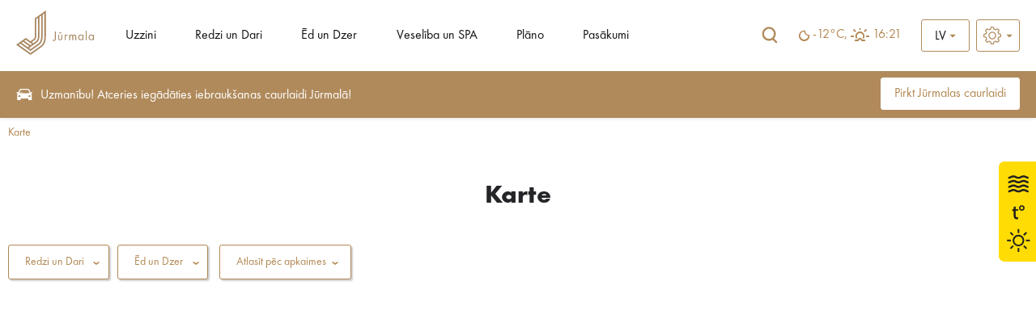

--- FILE ---
content_type: text/html; charset=UTF-8
request_url: https://visitjurmala.lv/lv/karte/r
body_size: 33128
content:
<!DOCTYPE html>
<html lang="lv">
<head>
    <title>Karte - Viss par tūrismu Jūrmalā</title>
    <meta http-equiv="Content-Type" content="text/html; charset=utf-8" />
    <meta name="Description" content="Jūrmalas Tūrisma informācijas centrs" />
<meta property="og:title" content="Karte" />
        <meta property="og:type" content="website" />
    	<meta property="og:url" content="https://visitjurmala.lv/lv/karte/" />
        <meta property="og:image" content="" />
        <meta property="og:site_name" content="Jūrmalas Tūrisma informācijas centrs" />    <link rel="shortcut icon" href="/images/favicon.ico" />
    <link rel="stylesheet" type="text/css" href="/css/style.css?v=1.0220260118035708" />
    <link rel="stylesheet" type="text/css" href="/css/fontello/css/fontello.css?v=1.0220260118035708" />
    <link rel='stylesheet prefetch' href='https://cdnjs.cloudflare.com/ajax/libs/weather-icons/2.0.9/css/weather-icons.min.css'>
    <meta name="viewport" content="width=device-width, user-scalable=yes" />
    <meta name="google-site-verification" content="sm9MATCEKQjzPE2loq0MCD2BTCnWijjMe1tWXTpVeo0" />
        <script type="text/javascript" src="/jvs/ui-1.14.1/external/jquery/jquery.js"></script>
    <script type="text/javascript">var language = "lv";</script>
    <script type="text/javascript" src="/jvs/js.lang.php" async></script>
        <script async >
  (function(i,s,o,g,r,a,m){i['GoogleAnalyticsObject']=r;i[r]=i[r]||function(){
  (i[r].q=i[r].q||[]).push(arguments)},i[r].l=1*new Date();a=s.createElement(o),
  m=s.getElementsByTagName(o)[0];a.async=1;a.src=g;m.parentNode.insertBefore(a,m)
  })(window,document,'script','https://www.google-analytics.com/analytics.js','ga');
  ga('create', 'UA-82479745-1', 'auto');
  ga('send', 'pageview');
</script>

<!-- Meta Pixel Code -->
<script>
!function(f,b,e,v,n,t,s)
{if(f.fbq)return;n=f.fbq=function(){n.callMethod?
n.callMethod.apply(n,arguments):n.queue.push(arguments)};
if(!f._fbq)f._fbq=n;n.push=n;n.loaded=!0;n.version='2.0';
n.queue=[];t=b.createElement(e);t.async=!0;
t.src=v;s=b.getElementsByTagName(e)[0];
s.parentNode.insertBefore(t,s)}(window, document,'script',
'https://connect.facebook.net/en_US/fbevents.js');
fbq('init', '1604361273348260');
fbq('track', 'PageView');
</script>
<noscript><img height="1" width="1" style="display:none"
src="https://www.facebook.com/tr?id=1604361273348260&ev=PageView&noscript=1"
/></noscript>
<!-- End Meta Pixel Code -->

<!-- Global site tag (gtag.js) - Google Ads: 668330538 -->
<script async src="https://www.googletagmanager.com/gtag/js?id=AW-668330538"></script>
<script>
  window.dataLayer = window.dataLayer || [];
  function gtag(){dataLayer.push(arguments);}
  gtag('js', new Date());

  gtag('config', 'AW-668330538');
</script>

<!-- Global site tag (gtag.js) - Google Analytics -->
<script async src="https://www.googletagmanager.com/gtag/js?id=UA-82479745-3"></script>
<script>
  window.dataLayer = window.dataLayer || [];
  function gtag(){dataLayer.push(arguments);}
  gtag('js', new Date());

  gtag('config', 'UA-82479745-3');
</script>

<!-- Google tag (gtag.js) -->
<script async src="https://www.googletagmanager.com/gtag/js?id=AW-11172185173">
</script>
<script>
  window.dataLayer = window.dataLayer || [];
  function gtag(){dataLayer.push(arguments);}
  gtag('js', new Date());

  gtag('config', 'AW-11172185173');
</script>


<meta name="facebook-domain-verification" content="nzlx3jm4pv1b7c4kvpqdo3nvcfm3tc" />


</head>
<body onload="initialize()">
        <div class="weather-side-sticker">
            <a href="https://visitjurmala.lv/lv/juras-udens-temperatura-jurmala/" title="">
            <?xml version="1.0" encoding="utf-8"?>
<!-- Generator: Adobe Illustrator 26.3.1, SVG Export Plug-In . SVG Version: 6.00 Build 0)  -->
<svg version="1.1" id="7d0b753fad12d34e91adab8f1ec024f3" xmlns="http://www.w3.org/2000/svg" xmlns:xlink="http://www.w3.org/1999/xlink" x="0px" y="0px"
	 viewBox="0 0 259 160" style="enable-background:new 0 0 259 160;" xml:space="preserve">
<style type="text/css">
	.QKyDOLroQRBKpaWIBHtt{fill:#FFDC04;}
	.giRxNIXvRfBXhIPHswTJ{fill:#212121;}
	.hfISecbUIKKguTGDweIs{fill:#1D1D1B;}
	.srkcSTLlPLdotYGZrbDp{enable-background:new    ;}
	.nJfjQBtCeLioSZFDrbJi{fill:none;stroke:#1D1D1B;stroke-width:0.5;stroke-miterlimit:10;}
</style>
<path class="QKyDOLroQRBKpaWIBHtt" d="M8.9,160H259V0H8.9C4,0,0,4,0,8.9v142.2C0,156,4,160,8.9,160z"/>
<path class="giRxNIXvRfBXhIPHswTJ" d="M39.6,43.9c-2.2,0-3.6,0.7-4.8,1.3c-1.1,0.5-1.9,1-3.3,1c-1.5,0-2.3-0.4-3.3-1c-1.2-0.6-2.5-1.3-4.8-1.3
	c-2.2,0-3.6,0.7-4.8,1.3c-1.1,0.5-1.9,1-3.3,1v3.2c2.2,0,3.6-0.7,4.8-1.3c1.1-0.5,1.9-1,3.3-1s2.3,0.4,3.3,1
	c1.2,0.6,2.5,1.3,4.8,1.3s3.6-0.7,4.8-1.3c1.1-0.5,1.9-1,3.3-1c1.5,0,2.3,0.4,3.3,1c1.2,0.6,2.6,1.3,4.8,1.3v-3.2
	c-1.5,0-2.3-0.4-3.3-1C43.2,44.6,41.8,43.9,39.6,43.9 M39.6,36.7c-2.2,0-3.6,0.7-4.8,1.3c-1.1,0.5-1.9,1-3.3,1c-1.5,0-2.3-0.4-3.3-1
	c-1.2-0.6-2.5-1.3-4.8-1.3c-2.2,0-3.6,0.7-4.8,1.3c-1.1,0.5-1.9,1-3.3,1v3.2c2.2,0,3.6-0.7,4.8-1.3c1.1-0.6,1.9-1,3.3-1
	c1.5,0,2.3,0.4,3.3,1c1.2,0.6,2.5,1.3,4.8,1.3s3.6-0.7,4.8-1.3c1.1-0.6,1.9-1,3.3-1c1.5,0,2.3,0.4,3.3,1c1.2,0.6,2.6,1.3,4.8,1.3V39
	c-1.5,0-2.3-0.4-3.3-1C43.2,37.4,41.8,36.7,39.6,36.7 M44.4,23.5c-1.2-0.6-2.6-1.3-4.8-1.3s-3.6,0.7-4.8,1.3c-1.1,0.5-1.9,1-3.3,1
	c-1.5,0-2.3-0.4-3.3-1c-1.2-0.6-2.5-1.3-4.8-1.3c-2.2,0-3.6,0.7-4.8,1.3c-1.1,0.5-1.9,1-3.3,1v3.1c2.2,0,3.6-0.7,4.8-1.3
	c1.1-0.5,1.9-1,3.3-1s2.3,0.4,3.3,1c1.2,0.6,2.5,1.3,4.8,1.3s3.6-0.7,4.8-1.3c1.1-0.5,1.9-1,3.3-1c1.5,0,2.3,0.4,3.3,1
	c1.2,0.6,2.6,1.3,4.8,1.3v-3.2C46.3,24.5,45.5,24.1,44.4,23.5 M39.6,29.4c-2.2,0-3.6,0.7-4.8,1.3c-1.1,0.6-1.9,1-3.3,1
	c-1.5,0-2.3-0.4-3.3-1c-1.2-0.6-2.5-1.3-4.8-1.3c-2.2,0-3.6,0.7-4.8,1.3c-1.1,0.6-1.9,1-3.3,1v3.2c2.2,0,3.6-0.7,4.8-1.3
	c1.1-0.5,1.9-1,3.3-1c1.4,0,2.3,0.4,3.3,1c1.2,0.6,2.5,1.3,4.8,1.3s3.6-0.7,4.8-1.3c1.1-0.5,1.9-1,3.3-1c1.5,0,2.3,0.4,3.3,1
	c1.2,0.6,2.6,1.3,4.8,1.3v-3.2c-1.5,0-2.3-0.4-3.3-1C43.2,30.1,41.8,29.4,39.6,29.4"/>
<g>
	<path class="giRxNIXvRfBXhIPHswTJ" d="M31.5,135.4c-5.1,0-9.2-4.1-9.2-9.2s4.1-9.2,9.2-9.2s9.2,4.1,9.2,9.2S36.5,135.4,31.5,135.4z M31.5,119.7
		c-3.6,0-6.6,2.9-6.6,6.6s3,6.6,6.6,6.6s6.6-2.9,6.6-6.6C38.1,122.6,35.1,119.7,31.5,119.7z"/>
	<g>
		<rect x="30.2" y="138.3" class="giRxNIXvRfBXhIPHswTJ" width="2.6" height="6.2"/>
		<rect x="30.2" y="108" class="giRxNIXvRfBXhIPHswTJ" width="2.6" height="6.2"/>
		<rect x="13.2" y="124.9" class="giRxNIXvRfBXhIPHswTJ" width="6.2" height="2.6"/>
		<rect x="43.6" y="124.9" class="giRxNIXvRfBXhIPHswTJ" width="6.2" height="2.6"/>
	</g>
	<g>
		
			<rect x="17.7" y="135.7" transform="matrix(0.7071 -0.7071 0.7071 0.7071 -90.7722 54.7991)" class="giRxNIXvRfBXhIPHswTJ" width="6.2" height="2.6"/>
		
			<rect x="39.1" y="114.2" transform="matrix(0.7071 -0.7071 0.7071 0.7071 -69.3155 63.6902)" class="giRxNIXvRfBXhIPHswTJ" width="6.2" height="2.6"/>
		
			<rect x="19.5" y="112.4" transform="matrix(0.7071 -0.7071 0.7071 0.7071 -75.6058 48.5209)" class="giRxNIXvRfBXhIPHswTJ" width="2.6" height="6.2"/>
		
			<rect x="40.9" y="133.9" transform="matrix(0.7071 -0.7071 0.7071 0.7071 -84.4862 69.9735)" class="giRxNIXvRfBXhIPHswTJ" width="2.6" height="6.2"/>
	</g>
</g>
<g>
	<g>
		<path class="hfISecbUIKKguTGDweIs" d="M27,72.1v4.3H31v2.1H27v8.2c0,1.9,0.5,2.9,2.1,2.9c0.7,0,1.2-0.1,1.6-0.2l0.1,2.1c-0.5,0.2-1.4,0.4-2.4,0.4
			c-1.3,0-2.3-0.4-3-1.2c-0.8-0.8-1.1-2.2-1.1-3.9v-8.2H22v-2.1h2.3v-3.6L27,72.1z"/>
		<path class="hfISecbUIKKguTGDweIs" d="M28.4,92.2c-1.4,0-2.5-0.4-3.2-1.3c-0.8-0.8-1.1-2.1-1.1-4.1v-7.9h-2.3v-2.7H24v-3.6l3.3-0.9v4.4h3.9v2.7
			h-3.9v7.8c0,1.9,0.5,2.6,1.8,2.6c0.7,0,1.2-0.1,1.5-0.2l0.4-0.1l0.2,2.7l-0.2,0.1C30.3,92.1,29.4,92.2,28.4,92.2z M22.3,78.2h2.3
			v8.6c0,1.8,0.3,3,1,3.7c0.6,0.7,1.6,1.1,2.8,1.1c0.8,0,1.6-0.1,2.1-0.3l-0.1-1.5c-0.3,0.1-0.8,0.1-1.3,0.1c-2.1,0-2.4-1.8-2.4-3.2
			v-8.5h3.9v-1.5h-3.9v-4.2l-2.1,0.6v3.7h-2.3V78.2z"/>
	</g>
	<g>
		<path class="hfISecbUIKKguTGDweIs" d="M41,74.2c0,2.5-2,4.2-4.2,4.2c-2.4,0-4.1-1.8-4.1-4c0-2.4,1.8-4.2,4.2-4.2C39.4,70.2,41,72.1,41,74.2z
			 M34.4,74.4c0,1.4,1.1,2.6,2.4,2.6c1.4,0,2.5-1.2,2.5-2.7c0-1.2-0.7-2.6-2.5-2.6C35.2,71.6,34.4,73,34.4,74.4z"/>
		<path class="hfISecbUIKKguTGDweIs" d="M36.8,78.7c-2.5,0-4.4-1.9-4.4-4.3c0-1.2,0.4-2.4,1.3-3.2c0.8-0.8,2-1.3,3.2-1.3c2.9,0,4.4,2.2,4.4,4.4
			C41.3,77,39,78.7,36.8,78.7z M36.9,70.5c-1.1,0-2,0.4-2.8,1.1c-0.7,0.7-1.1,1.7-1.1,2.8c0,2.1,1.6,3.7,3.8,3.7
			c1.9,0,3.9-1.4,3.9-3.9C40.7,72.4,39.4,70.5,36.9,70.5z M36.8,77.2c-1.5,0-2.8-1.3-2.8-2.9c0-1.5,0.9-3.1,2.8-3.1
			c1.9,0,2.8,1.5,2.8,2.9C39.6,76,38.4,77.2,36.8,77.2z M36.8,71.9c-1.5,0-2.1,1.3-2.1,2.4c0,1.3,0.9,2.2,2.1,2.2
			c1.2,0,2.2-1,2.2-2.4C39,73.4,38.5,71.9,36.8,71.9z"/>
	</g>
</g>
<g class="srkcSTLlPLdotYGZrbDp">
	<path class="hfISecbUIKKguTGDweIs" d="M75.7,28.7v7.7c0,0.9,0.3,1.5,0.6,1.8c0.4,0.4,1,0.8,2,0.8s1.6-0.4,2-0.8c0.3-0.3,0.6-0.9,0.6-1.8v-7.7h2.4
		v7.5c0,1.2-0.2,2.3-0.9,3.3c-0.9,1.2-2.4,1.8-4,1.8s-3.1-0.6-4-1.8c-0.7-0.9-0.9-2.1-0.9-3.3v-7.5H75.7z M74.9,25.7h6.7v1.6h-6.7
		V25.7z"/>
	<path class="hfISecbUIKKguTGDweIs" d="M91.8,27.6H94V41h-2.2v-1c-0.8,1.2-1.9,1.3-2.5,1.3c-2.4,0-4.1-1.9-4.1-4.3s1.6-4.2,4-4.2
		c0.6,0,1.8,0.1,2.6,1.3V27.6z M87.6,37c0,1.3,0.9,2.3,2.2,2.3c1.3,0,2.2-1,2.2-2.3c0-1.3-0.9-2.2-2.2-2.2
		C88.5,34.7,87.6,35.7,87.6,37z"/>
	<path class="hfISecbUIKKguTGDweIs" d="M104,38.8c-0.2,0.6-1.1,2.5-3.9,2.5c-1.3,0-2.3-0.4-3.1-1.1c-0.9-0.8-1.3-1.9-1.3-3.1c0-1.6,0.6-2.6,1.2-3.1
		c0.9-0.9,2-1.1,3-1.1c1.6,0,2.5,0.6,3.1,1.3c0.8,1.1,1,2.2,1,3.1v0.2h-6c0,0.5,0.1,1,0.4,1.3c0.2,0.4,0.7,0.8,1.6,0.8
		c0.9,0,1.5-0.4,1.9-1.1L104,38.8z M101.9,35.9c-0.2-1.1-1.1-1.6-1.9-1.6s-1.7,0.5-1.9,1.6H101.9z"/>
	<path class="hfISecbUIKKguTGDweIs" d="M105.8,33h2.2v1c0.4-0.6,1.2-1.3,2.5-1.3c0.7,0,1.7,0.2,2.4,1c0.6,0.7,0.6,1.5,0.6,2.2v5h-2.2v-4.3
		c0-0.4,0-1.1-0.4-1.6c-0.4-0.4-0.8-0.4-1.1-0.4c-0.6,0-1,0.2-1.4,0.7c-0.4,0.5-0.4,1.1-0.4,1.5V41h-2.2V33z"/>
	<path class="hfISecbUIKKguTGDweIs" d="M120,34.9c-0.5-0.5-1.1-0.5-1.3-0.5c-0.5,0-0.9,0.3-0.9,0.6c0,0.2,0.1,0.5,0.7,0.7l0.5,0.2
		c0.6,0.2,1.6,0.5,2,1.1c0.2,0.3,0.4,0.8,0.4,1.3c0,0.7-0.2,1.4-0.9,2s-1.4,0.8-2.4,0.8c-1.7,0-2.6-0.8-3.1-1.3l1.2-1.4
		c0.4,0.5,1.1,0.9,1.8,0.9c0.6,0,1.1-0.3,1.1-0.9c0-0.5-0.4-0.7-0.7-0.8l-0.5-0.2c-0.6-0.2-1.2-0.5-1.7-1c-0.4-0.4-0.6-0.9-0.6-1.5
		c0-0.8,0.4-1.4,0.8-1.8c0.6-0.5,1.4-0.6,2.1-0.6c0.6,0,1.5,0.1,2.5,0.8L120,34.9z"/>
	<path class="hfISecbUIKKguTGDweIs" d="M129.6,34.9V41h-2.2v-6.1h-0.9V33h0.9v-2.7h2.2V33h1.5v1.9H129.6z"/>
	<path class="hfISecbUIKKguTGDweIs" d="M140.2,38.8c-0.2,0.6-1.1,2.5-3.9,2.5c-1.3,0-2.3-0.4-3.1-1.1c-0.9-0.8-1.3-1.9-1.3-3.1c0-1.6,0.6-2.6,1.2-3.1
		c0.9-0.9,2-1.1,3-1.1c1.6,0,2.5,0.6,3.1,1.3c0.8,1.1,1,2.2,1,3.1v0.2h-6c0,0.5,0.1,1,0.4,1.3c0.2,0.4,0.7,0.8,1.6,0.8
		s1.5-0.4,1.9-1.1L140.2,38.8z M138.1,35.9c-0.2-1.1-1.1-1.6-1.9-1.6c-0.8,0-1.7,0.5-1.9,1.6H138.1z"/>
	<path class="hfISecbUIKKguTGDweIs" d="M142,33h2.2v0.9c0.8-1.1,1.9-1.2,2.4-1.2c1.7,0,2.3,1.1,2.5,1.5c0.4-0.6,1.2-1.5,2.6-1.5c1.2,0,1.8,0.6,2.2,1
		c0.5,0.7,0.6,1.4,0.6,2.2v5h-2.2v-4.3c0-0.9-0.2-1.4-0.4-1.6c-0.3-0.4-0.7-0.4-0.9-0.4c-0.6,0-1,0.3-1.2,0.7
		c-0.3,0.5-0.3,1.1-0.3,1.5V41h-2.2v-4.3c0-0.9-0.2-1.4-0.4-1.6c-0.3-0.4-0.7-0.4-0.9-0.4c-0.6,0-1,0.3-1.2,0.7
		c-0.3,0.5-0.3,1.1-0.3,1.5V41H142V33z"/>
	<path class="hfISecbUIKKguTGDweIs" d="M158.8,45.2h-2.2V33h2.2v1c0.3-0.5,1.1-1.3,2.6-1.3c0.7,0,1.8,0.2,2.7,1.1c0.6,0.6,1.2,1.6,1.2,3.2
		c0,1.8-0.8,2.8-1.3,3.2c-0.6,0.6-1.5,1-2.7,1c-0.6,0-1.7-0.1-2.6-1.3V45.2z M159.3,35.3c-0.5,0.4-0.8,1-0.8,1.7
		c0,0.7,0.3,1.3,0.7,1.7c0.3,0.3,0.8,0.5,1.5,0.5c0.7,0,1.2-0.3,1.5-0.6c0.5-0.4,0.7-1.1,0.7-1.7s-0.2-1.3-0.7-1.7
		c-0.4-0.4-1-0.6-1.5-0.6C160.2,34.7,159.7,34.9,159.3,35.3z"/>
	<path class="hfISecbUIKKguTGDweIs" d="M174.9,38.8c-0.2,0.6-1.1,2.5-3.9,2.5c-1.3,0-2.3-0.4-3.1-1.1c-0.9-0.8-1.3-1.9-1.3-3.1c0-1.6,0.6-2.6,1.2-3.1
		c0.9-0.9,2-1.1,3-1.1c1.6,0,2.5,0.6,3.1,1.3c0.8,1.1,1,2.2,1,3.1v0.2h-6c0,0.5,0.1,1,0.4,1.3c0.2,0.4,0.7,0.8,1.6,0.8
		s1.5-0.4,1.9-1.1L174.9,38.8z M172.8,35.9c-0.2-1.1-1.1-1.6-1.9-1.6c-0.8,0-1.7,0.5-1.9,1.6H172.8z"/>
	<path class="hfISecbUIKKguTGDweIs" d="M176.6,33h2.2v1.2c0.4-0.7,0.8-1,1-1.1c0.4-0.2,0.8-0.4,1.3-0.4c0.4,0,0.7,0.1,1,0.2l-0.3,2.1
		c-0.3-0.2-0.6-0.3-1.1-0.3c-0.4,0-1.1,0.1-1.5,0.6c-0.4,0.5-0.4,1.2-0.4,1.8V41h-2.2V33z"/>
	<path class="hfISecbUIKKguTGDweIs" d="M189.2,33h2.2v8h-2.2v-1c-0.8,1.2-1.9,1.3-2.5,1.3c-2.4,0-4.1-1.9-4.1-4.3s1.6-4.2,4-4.2
		c0.6,0,1.8,0.1,2.6,1.3V33z M185,37c0,1.3,0.9,2.3,2.2,2.3c1.3,0,2.2-1,2.2-2.3c0-1.3-0.9-2.2-2.2-2.2C186,34.7,185,35.7,185,37z"
		/>
	<path class="hfISecbUIKKguTGDweIs" d="M195.9,34.9V41h-2.2v-6.1h-0.9V33h0.9v-2.7h2.2V33h1.5v1.9H195.9z"/>
	<path class="hfISecbUIKKguTGDweIs" d="M200.8,33v4.5c0,0.4,0,1,0.5,1.4c0.3,0.2,0.7,0.4,1.1,0.4c0.4,0,0.9-0.2,1.1-0.4c0.4-0.4,0.5-1,0.5-1.4V33h2.2
		v4.9c0,0.7-0.1,1.7-1,2.5c-0.7,0.6-1.9,0.9-2.9,0.9c-1,0-2.2-0.3-2.9-0.9c-0.9-0.8-1-1.7-1-2.5V33H200.8z M199.1,29.6h6.7v1.5h-6.7
		V29.6z"/>
	<path class="hfISecbUIKKguTGDweIs" d="M208.5,33h2.2v1.2c0.3-0.7,0.8-1,1-1.1c0.4-0.2,0.8-0.4,1.3-0.4c0.4,0,0.7,0.1,1,0.2l-0.3,2.1
		c-0.3-0.2-0.6-0.3-1.1-0.3c-0.4,0-1,0.1-1.5,0.6c-0.4,0.5-0.4,1.2-0.4,1.8V41h-2.2V33z"/>
	<path class="hfISecbUIKKguTGDweIs" d="M221,33h2.2v8H221v-1c-0.8,1.2-1.9,1.3-2.5,1.3c-2.4,0-4.1-1.9-4.1-4.3s1.6-4.2,4-4.2c0.6,0,1.8,0.1,2.6,1.3
		V33z M216.8,37c0,1.3,0.9,2.3,2.2,2.3c1.3,0,2.2-1,2.2-2.3c0-1.3-0.9-2.2-2.2-2.2C217.8,34.7,216.8,35.7,216.8,37z"/>
</g>
<g class="srkcSTLlPLdotYGZrbDp">
	<path class="hfISecbUIKKguTGDweIs" d="M78.5,73.9v10.2h3.8v2.1h-6.2V73.9H78.5z"/>
	<path class="hfISecbUIKKguTGDweIs" d="M89.8,78.2H92v8h-2.2v-1c-0.8,1.2-1.9,1.3-2.5,1.3c-2.4,0-4.1-1.9-4.1-4.3s1.6-4.2,4-4.2
		c0.6,0,1.8,0.1,2.6,1.3V78.2z M85.6,82.2c0,1.3,0.9,2.3,2.2,2.3c1.3,0,2.2-1,2.2-2.3c0-1.3-0.9-2.2-2.2-2.2
		C86.5,80,85.6,81,85.6,82.2z"/>
	<path class="hfISecbUIKKguTGDweIs" d="M95.3,73.5c0.7,0,1.3,0.6,1.3,1.3s-0.6,1.3-1.3,1.3S94,75.6,94,74.9S94.6,73.5,95.3,73.5z M96.4,78.2v8h-2.2
		v-8H96.4z"/>
	<path class="hfISecbUIKKguTGDweIs" d="M100.8,72.8v8.4l3-2.9h2.9l-3.7,3.5l4,4.5h-3l-3-3.4l-0.2,0.2v3.2h-2.2V72.8H100.8z"/>
	<path class="hfISecbUIKKguTGDweIs" d="M114.1,78.2h2.2v8h-2.2v-1c-0.8,1.2-1.9,1.3-2.5,1.3c-2.4,0-4.1-1.9-4.1-4.3s1.6-4.2,4-4.2
		c0.6,0,1.8,0.1,2.6,1.3V78.2z M109.9,82.2c0,1.3,0.9,2.3,2.2,2.3c1.3,0,2.2-1,2.2-2.3c0-1.3-0.9-2.2-2.2-2.2
		C110.9,80,109.9,81,109.9,82.2z"/>
	<path class="hfISecbUIKKguTGDweIs" d="M120.7,90.4h-2.2V78.2h2.2v1c0.4-0.5,1.1-1.3,2.6-1.3c0.7,0,1.8,0.2,2.7,1.1c0.6,0.6,1.2,1.6,1.2,3.2
		c0,1.8-0.8,2.8-1.3,3.2c-0.6,0.6-1.5,1-2.7,1c-0.6,0-1.7-0.1-2.6-1.3V90.4z M121.3,80.5c-0.5,0.4-0.8,1-0.8,1.7
		c0,0.7,0.3,1.3,0.7,1.7c0.3,0.3,0.8,0.5,1.5,0.5c0.7,0,1.2-0.3,1.5-0.6c0.5-0.4,0.7-1.1,0.7-1.7s-0.2-1.3-0.7-1.7
		c-0.4-0.4-1-0.6-1.5-0.6C122.2,80,121.7,80.1,121.3,80.5z"/>
	<path class="hfISecbUIKKguTGDweIs" d="M133.2,80.1c-0.5-0.5-1.1-0.5-1.3-0.5c-0.5,0-0.9,0.3-0.9,0.6c0,0.2,0.1,0.5,0.7,0.7l0.5,0.2
		c0.6,0.2,1.6,0.5,2,1.1c0.2,0.3,0.4,0.8,0.4,1.3c0,0.7-0.2,1.4-0.9,2c-0.6,0.6-1.4,0.8-2.4,0.8c-1.7,0-2.6-0.8-3.1-1.3l1.2-1.4
		c0.4,0.5,1.1,0.9,1.8,0.9c0.6,0,1.1-0.3,1.1-0.9c0-0.5-0.4-0.7-0.7-0.8l-0.5-0.2c-0.6-0.2-1.2-0.5-1.7-1c-0.4-0.4-0.6-0.9-0.6-1.5
		c0-0.8,0.4-1.4,0.8-1.8c0.6-0.5,1.4-0.6,2.1-0.6c0.6,0,1.5,0.1,2.5,0.8L133.2,80.1z"/>
	<path class="hfISecbUIKKguTGDweIs" d="M138.5,80.1v6.1h-2.2v-6.1h-0.9v-1.9h0.9v-2.7h2.2v2.7h1.5v1.9H138.5z"/>
	<path class="hfISecbUIKKguTGDweIs" d="M147.4,78.2h2.2v8h-2.2v-1c-0.8,1.2-1.9,1.3-2.5,1.3c-2.4,0-4.1-1.9-4.1-4.3s1.6-4.2,4-4.2
		c0.6,0,1.8,0.1,2.6,1.3V78.2z M142.3,74.8h6.7v1.5h-6.7V74.8z M143.2,82.2c0,1.3,0.9,2.3,2.2,2.3c1.3,0,2.2-1,2.2-2.3
		c0-1.3-0.9-2.2-2.2-2.2C144.1,80,143.2,81,143.2,82.2z"/>
	<path class="hfISecbUIKKguTGDweIs" d="M154,72.8v8.4l3-2.9h2.9l-3.7,3.5l4,4.5h-3l-3-3.4L154,83v3.2h-2.2V72.8H154z"/>
	<path class="hfISecbUIKKguTGDweIs" d="M161.6,87.1l2.1,0.3l-1.8,3.8l-1.5-0.2L161.6,87.1z M163.4,72.8v13.4h-2.2V72.8H163.4z"/>
	<path class="hfISecbUIKKguTGDweIs" d="M166.7,73.5c0.7,0,1.3,0.6,1.3,1.3s-0.6,1.3-1.3,1.3s-1.3-0.6-1.3-1.3S166,73.5,166.7,73.5z M167.8,78.2v8
		h-2.2v-8H167.8z"/>
</g>
<g class="srkcSTLlPLdotYGZrbDp">
	<path class="hfISecbUIKKguTGDweIs" d="M79.2,121.9c-0.7-0.9-1.5-1-2-1c-1.3,0-1.7,0.8-1.7,1.4c0,0.3,0.1,0.6,0.4,0.8s0.7,0.4,1.4,0.7
		c0.9,0.4,1.8,0.7,2.4,1.2c0.6,0.5,1,1.3,1,2.6c0,2.4-1.7,4-4.2,4c-2.2,0-3.5-1.4-4.2-2.3l1.5-1.5c0.6,1.2,1.7,1.6,2.5,1.6
		c1.1,0,1.9-0.7,1.9-1.7c0-0.4-0.2-0.8-0.5-1.1c-0.5-0.4-1.2-0.7-1.9-0.9c-0.6-0.2-1.4-0.5-2-1.1c-0.4-0.4-1-1-1-2.3
		c0-1.8,1.2-3.6,3.9-3.6c0.8,0,2.2,0.2,3.4,1.4L79.2,121.9z"/>
	<path class="hfISecbUIKKguTGDweIs" d="M88.6,123.5h2.2v8h-2.2v-1c-0.8,1.2-1.8,1.3-2.4,1.3c-2.4,0-4-1.9-4-4.3s1.6-4.2,3.9-4.2
		c0.6,0,1.8,0.1,2.5,1.3V123.5z M84.5,127.4c0,1.3,0.9,2.3,2.2,2.3c1.2,0,2.2-1,2.2-2.3c0-1.3-0.9-2.2-2.2-2.2
		C85.4,125.2,84.5,126.2,84.5,127.4z"/>
	<path class="hfISecbUIKKguTGDweIs" d="M95.1,123.5v4.5c0,0.4,0,1,0.5,1.4c0.3,0.2,0.7,0.4,1.1,0.4s0.8-0.2,1.1-0.4c0.4-0.4,0.5-1,0.5-1.4v-4.5h2.2
		v4.9c0,0.7-0.1,1.7-1,2.5c-0.7,0.6-1.9,0.9-2.8,0.9c-1,0-2.1-0.3-2.8-0.9c-0.9-0.8-1-1.7-1-2.5v-4.9H95.1z"/>
	<path class="hfISecbUIKKguTGDweIs" d="M104.8,118v13.4h-2.2V118H104.8z"/>
	<path class="hfISecbUIKKguTGDweIs" d="M106.9,123.5h2.2v1.2c0.3-0.7,0.8-1,1-1.1c0.4-0.2,0.8-0.4,1.3-0.4c0.4,0,0.7,0.1,0.9,0.2l-0.3,2.1
		c-0.3-0.2-0.6-0.3-1-0.3c-0.4,0-1,0.1-1.5,0.6c-0.4,0.5-0.4,1.2-0.4,1.8v3.8h-2.2V123.5z"/>
	<path class="hfISecbUIKKguTGDweIs" d="M114.5,118.7c0.7,0,1.3,0.6,1.3,1.3s-0.6,1.3-1.3,1.3c-0.7,0-1.3-0.6-1.3-1.3S113.8,118.7,114.5,118.7z
		 M115.6,123.5v8h-2.2v-8H115.6z"/>
	<path class="hfISecbUIKKguTGDweIs" d="M125.4,129.2c-0.2,0.6-1.1,2.5-3.9,2.5c-1.3,0-2.2-0.4-3-1.1c-0.9-0.8-1.2-1.9-1.2-3.1c0-1.6,0.6-2.6,1.2-3.1
		c0.9-0.9,2-1.1,2.9-1.1c1.6,0,2.5,0.6,3.1,1.3c0.8,1.1,0.9,2.2,0.9,3.1v0.2h-5.9c0,0.5,0.1,1,0.4,1.3c0.2,0.4,0.7,0.8,1.6,0.8
		s1.5-0.4,1.8-1.1L125.4,129.2z M123.4,126.4c-0.2-1.1-1-1.6-1.9-1.6s-1.6,0.5-1.8,1.6H123.4z"/>
	<path class="hfISecbUIKKguTGDweIs" d="M129.4,125.4v6.1h-2.2v-6.1h-0.9v-1.9h0.9v-2.7h2.2v2.7h1.5v1.9H129.4z"/>
	<path class="hfISecbUIKKguTGDweIs" d="M136.3,125.4c-0.5-0.5-1-0.5-1.3-0.5c-0.5,0-0.8,0.3-0.8,0.6c0,0.2,0.1,0.5,0.7,0.7l0.5,0.2
		c0.6,0.2,1.6,0.5,2,1.1c0.2,0.3,0.4,0.8,0.4,1.3c0,0.7-0.2,1.4-0.9,2s-1.4,0.8-2.4,0.8c-1.6,0-2.5-0.8-3-1.3l1.2-1.4
		c0.4,0.5,1.1,0.9,1.7,0.9c0.6,0,1.1-0.3,1.1-0.9c0-0.5-0.4-0.7-0.7-0.8l-0.5-0.2c-0.6-0.2-1.2-0.5-1.7-1c-0.4-0.4-0.6-0.9-0.6-1.5
		c0-0.8,0.4-1.4,0.8-1.8c0.6-0.5,1.4-0.6,2-0.6c0.6,0,1.5,0.1,2.5,0.8L136.3,125.4z"/>
	<path class="hfISecbUIKKguTGDweIs" d="M147.4,117.4l1.6,0.7l-9.5,17.1l-1.6-0.7L147.4,117.4z"/>
	<path class="hfISecbUIKKguTGDweIs" d="M155.4,125.4c-0.5-0.5-1-0.5-1.3-0.5c-0.5,0-0.8,0.3-0.8,0.6c0,0.2,0.1,0.5,0.7,0.7l0.5,0.2
		c0.6,0.2,1.6,0.5,2,1.1c0.2,0.3,0.4,0.8,0.4,1.3c0,0.7-0.2,1.4-0.9,2s-1.4,0.8-2.4,0.8c-1.6,0-2.5-0.8-3-1.3l1.2-1.4
		c0.4,0.5,1.1,0.9,1.7,0.9c0.6,0,1.1-0.3,1.1-0.9c0-0.5-0.4-0.7-0.7-0.8l-0.5-0.2c-0.6-0.2-1.2-0.5-1.7-1c-0.4-0.4-0.6-0.9-0.6-1.5
		c0-0.8,0.4-1.4,0.8-1.8c0.6-0.5,1.4-0.6,2-0.6c0.6,0,1.5,0.1,2.5,0.8L155.4,125.4z"/>
	<path class="hfISecbUIKKguTGDweIs" d="M164.5,123.5h2.2v8h-2.2v-1c-0.8,1.2-1.8,1.3-2.4,1.3c-2.4,0-4-1.9-4-4.3s1.6-4.2,3.9-4.2
		c0.6,0,1.8,0.1,2.5,1.3V123.5z M160.3,127.4c0,1.3,0.9,2.3,2.2,2.3c1.2,0,2.2-1,2.2-2.3c0-1.3-0.9-2.2-2.2-2.2
		C161.3,125.2,160.3,126.2,160.3,127.4z"/>
	<path class="hfISecbUIKKguTGDweIs" d="M171,123.5v4.5c0,0.4,0,1,0.5,1.4c0.3,0.2,0.7,0.4,1.1,0.4s0.8-0.2,1.1-0.4c0.4-0.4,0.5-1,0.5-1.4v-4.5h2.2
		v4.9c0,0.7-0.1,1.7-1,2.5c-0.7,0.6-1.9,0.9-2.8,0.9c-1,0-2.1-0.3-2.8-0.9c-0.9-0.8-1-1.7-1-2.5v-4.9H171z"/>
	<path class="hfISecbUIKKguTGDweIs" d="M180.7,118v13.4h-2.2V118H180.7z"/>
	<path class="hfISecbUIKKguTGDweIs" d="M185,118v13.4h-2.2V118H185z"/>
	<path class="hfISecbUIKKguTGDweIs" d="M194.7,129.2c-0.2,0.6-1.1,2.5-3.9,2.5c-1.3,0-2.2-0.4-3-1.1c-0.9-0.8-1.2-1.9-1.2-3.1c0-1.6,0.6-2.6,1.2-3.1
		c0.9-0.9,2-1.1,2.9-1.1c1.6,0,2.5,0.6,3.1,1.3c0.8,1.1,0.9,2.2,0.9,3.1v0.2h-5.9c0,0.5,0.1,1,0.4,1.3c0.2,0.4,0.7,0.8,1.6,0.8
		s1.5-0.4,1.8-1.1L194.7,129.2z M187.4,120h6.6v1.5h-6.6V120z M192.7,126.4c-0.2-1.1-1-1.6-1.9-1.6s-1.6,0.5-1.8,1.6H192.7z"/>
	<path class="hfISecbUIKKguTGDweIs" d="M198.7,118v8.4l2.9-2.9h2.9l-3.7,3.5l4,4.5h-2.9l-2.9-3.4l-0.2,0.2v3.2h-2.2V118H198.7z"/>
	<path class="hfISecbUIKKguTGDweIs" d="M208,125.4v6.1h-2.2v-6.1h-0.9v-1.9h0.9v-2.7h2.2v2.7h1.5v1.9H208z"/>
	<path class="hfISecbUIKKguTGDweIs" d="M214.9,125.4c-0.5-0.5-1-0.5-1.3-0.5c-0.5,0-0.8,0.3-0.8,0.6c0,0.2,0.1,0.5,0.7,0.7l0.5,0.2
		c0.6,0.2,1.6,0.5,2,1.1c0.2,0.3,0.4,0.8,0.4,1.3c0,0.7-0.2,1.4-0.9,2s-1.4,0.8-2.4,0.8c-1.6,0-2.5-0.8-3-1.3l1.2-1.4
		c0.4,0.5,1.1,0.9,1.7,0.9c0.6,0,1.1-0.3,1.1-0.9c0-0.5-0.4-0.7-0.7-0.8l-0.5-0.2c-0.6-0.2-1.2-0.5-1.7-1c-0.4-0.4-0.6-0.9-0.6-1.5
		c0-0.8,0.4-1.4,0.8-1.8c0.6-0.5,1.4-0.6,2-0.6c0.6,0,1.5,0.1,2.5,0.8L214.9,125.4z"/>
</g>
<line class="nJfjQBtCeLioSZFDrbJi" x1="60.9" y1="22.2" x2="60.9" y2="49.4"/>
<line class="nJfjQBtCeLioSZFDrbJi" x1="60.9" y1="68.4" x2="60.9" y2="95.5"/>
<line class="nJfjQBtCeLioSZFDrbJi" x1="60.9" y1="114.5" x2="60.9" y2="141.7"/>
</svg>
            </a>
        </div>
    
<div style="display:none">
<div id="google_translate_modal" class="google_translate_modal">
    <div class="google_translate_info">
      <h3>Translate</h3>
      Use Google to translate the site. We are not responsible for the accuracy of the translation.    </div>
    <div class="google_translate_select">
        <div id="google_translate_element"></div>
    </div>
</div>
</div>

<div class="header-wrap">
<div id="header">

    <div class="logo">
        <a href="/lv/" class="" title="Jūrmalas Tūrisma informācijas centrs"><?xml version="1.0" encoding="utf-8"?>
<!-- Generator: Adobe Illustrator 16.0.0, SVG Export Plug-In . SVG Version: 6.00 Build 0)  -->
<!DOCTYPE svg PUBLIC "-//W3C//DTD SVG 1.1//EN" "http://www.w3.org/Graphics/SVG/1.1/DTD/svg11.dtd">
<svg version="1.1" id="Layer_1" xmlns="http://www.w3.org/2000/svg" xmlns:xlink="http://www.w3.org/1999/xlink" x="0px" y="0px"
	 width="566.93px" height="319.112px" viewBox="0 0 566.93 319.112" enable-background="new 0 0 566.93 319.112"
	 xml:space="preserve">
<path fill="#A88660" d="M560.334,173.987v5.529h-0.163c-3.407-4.392-7.817-6.599-13.271-6.599c-5.599,0-10.095,1.992-13.506,5.979
	c-3.407,3.982-5.108,8.831-5.108,14.538c0,5.551,1.721,10.322,5.146,14.345c3.436,4.001,7.898,6.011,13.393,6.011
	c5.545,0,10.006-2.144,13.354-6.423h0.164v5.347h6.588v-38.734L560.334,173.987z M557.248,203.443
	c-2.284,2.824-5.454,4.242-9.519,4.242c-3.898,0-6.998-1.448-9.273-4.361c-2.271-2.913-3.42-6.383-3.42-10.381
	c0-3.797,1.189-7.066,3.545-9.809c2.363-2.749,5.385-4.124,9.07-4.124c3.953,0,7.104,1.33,9.459,4.001
	c2.371,2.664,3.545,6.012,3.545,10.014C560.655,197.145,559.529,200.612,557.248,203.443z M331.426,158.431h-18.288v5.238h18.288
	V158.431z M507.764,212.714h6.591v-67.981h-6.591V212.714z M282.353,199.787c0,1.141-0.015,2.059-0.041,2.72
	c-0.026,0.665-0.097,1.579-0.208,2.749c-0.107,1.188-0.315,2.14-0.621,2.854c-0.308,0.713-0.683,1.472-1.155,2.267
	c-0.46,0.802-1.099,1.386-1.895,1.783c-0.798,0.371-1.749,0.564-2.842,0.564c-2.36,0-4.812-1.186-7.324-3.542l-3.885,5.354
	c3.626,3.069,7.304,4.611,11.042,4.611c4.548,0,8.121-1.705,10.704-5.116c0.991-1.249,1.716-2.786,2.18-4.57
	c0.468-1.777,0.748-3.296,0.825-4.536c0.082-1.242,0.124-2.947,0.124-5.139V150.58l-6.904,0.003V199.787z M364.274,174.188
	c-1.181,0.855-2.456,2.177-3.824,3.998h-0.17v-4.206h-6.579v38.73h6.587v-19.361c0-9.567,2.522-14.346,7.584-14.346
	c0.936,0,2.244,0.583,3.952,1.731l3.13-6.004c-2.148-1.223-4.117-1.825-5.942-1.825
	C367.046,172.906,365.463,173.333,364.274,174.188z M330.459,195.57c0,1.499-0.041,2.753-0.122,3.793
	c-0.078,1.041-0.306,2.126-0.657,3.248c-0.354,1.129-0.832,2.029-1.438,2.72c-0.613,0.684-1.461,1.255-2.557,1.687
	c-1.107,0.438-2.42,0.662-3.961,0.662c-1.543,0-2.861-0.224-3.961-0.662c-1.092-0.431-1.947-0.996-2.549-1.687
	c-0.609-0.683-1.089-1.591-1.441-2.72c-0.367-1.122-0.584-2.214-0.666-3.248c-0.077-1.04-0.121-2.295-0.121-3.793v-21.583h-6.58
	v22.334c0,11.64,5.104,17.466,15.322,17.466c10.214,0,15.333-5.829,15.333-17.466v-22.341l-6.603,0.007V195.57z M135.525,183.269
	c0,8.961-0.609,16.251-8.293,21.628l-22.991,16.1l-34.193-23.951L0,246.097l104.263,73.016l73.25-51.279
	c25.232-17.672,38.912-36.383,38.912-84.564V0l-80.9,56.65V183.269z M70.048,210.061l45.168,31.63l-10.968,7.673l-45.162-31.631
	L70.048,210.061z M49.795,224.242l45.165,31.626L84,263.544l-45.165-31.625L49.795,224.242z M193.01,29.412l12.755-8.933v162.79
	c0,44.021-11.08,59.529-34.372,75.832l-67.13,46.998l-85.678-60.002l10.953-7.676l74.717,52.32l58.534-40.98
	c22.312-15.621,30.221-33.023,30.221-66.492V29.412z M169.592,45.808l12.763-8.935v146.396c0,33.632-8.649,45.836-25.681,57.764
	l-52.418,36.698l-10.968-7.685l54.78-38.351c17.864-12.512,21.524-28.408,21.524-48.427V45.808z M146.181,183.269V62.201
	l12.758-8.928v129.996c0,20.532-4.443,30.913-16.994,39.696l-17.437,12.216l-10.971-7.684l19.811-13.87
	C146.181,204.64,146.181,191.264,146.181,183.269z M484.206,179.516h-0.16c-3.41-4.392-7.82-6.599-13.271-6.599
	c-5.596,0-10.105,1.992-13.514,5.979c-3.414,3.982-5.112,8.831-5.112,14.538c0,5.551,1.722,10.322,5.15,14.345
	c3.433,4.001,7.906,6.011,13.397,6.011c5.539,0,9.998-2.144,13.35-6.423h0.16v5.347h6.584v-38.734l-6.584,0.007V179.516z
	 M481.11,203.443c-2.277,2.824-5.458,4.242-9.519,4.242c-3.901,0-6.992-1.448-9.27-4.361c-2.282-2.913-3.419-6.383-3.419-10.381
	c0-3.797,1.189-7.066,3.549-9.809c2.344-2.749,5.387-4.124,9.068-4.124c3.946,0,7.112,1.33,9.457,4.001
	c2.362,2.664,3.549,6.012,3.549,10.014C484.526,197.145,483.391,200.612,481.11,203.443z M425.62,172.898
	c-2.419,0-4.682,0.561-6.803,1.653c-2.113,1.1-3.719,2.697-4.818,4.778c-1.045-1.98-2.512-3.53-4.404-4.685
	c-1.897-1.159-3.993-1.739-6.301-1.739c-3.96,0-7.066,1.762-9.314,5.28h-0.159v-4.206v-0.003h-6.577v38.733h6.592v-20.03
	c0-1.747,0.096-3.318,0.293-4.689c0.189-1.371,0.543-2.805,1.06-4.287c0.521-1.479,1.399-2.634,2.638-3.452
	c1.234-0.843,2.754-1.24,4.577-1.24c4.607,0,6.907,3.897,6.907,11.696v21.999h6.592v-20.518c0-1.756,0.101-3.295,0.289-4.618
	c0.197-1.315,0.547-2.689,1.07-4.116c0.523-1.427,1.371-2.523,2.56-3.304c1.175-0.765,2.671-1.148,4.493-1.148
	c1.59,0,2.89,0.32,3.911,0.937c1.011,0.631,1.747,1.589,2.174,2.853c0.442,1.271,0.725,2.426,0.833,3.462
	c0.1,1.044,0.17,2.359,0.17,3.953v22.494h6.58v-23.564C437.981,178.316,433.854,172.898,425.62,172.898z"/>
</svg>
</a>
    </div>

    <div class="top-menu"><ul class="header-menu" id="top-nav"><li class="has-submenu-li"><a href="https://visitjurmala.lv/lv/uzzini/">Uzzini</a><ul><li><a href="https://visitjurmala.lv/lv/uzzini/jurmala-aicina/" title="Jūrmala aicina" ><span>Jūrmala aicina</span></a></li><li><a href="https://visitjurmala.lv/lv/sezonas-piedavajumi/" title="Īpašie piedāvājumi" ><span>Īpašie piedāvājumi</span></a></li><li><a href="https://visitjurmala.lv/lv/uzzini/par-jurmalu/" title="Par Jūrmalu" ><span>Par Jūrmalu</span></a></li><li><a href="https://visitjurmala.lv/lv/uzzini/ka-noklut/" title="Kā nokļūt" ><span>Kā nokļūt</span></a></li><li><a href="https://visitjurmala.lv/lv/uzzini/noderigi-zinat/" title="Noderīgi zināt" ><span>Noderīgi zināt</span></a></li><li><a href="https://visitjurmala.lv/lv/uzzini/publiskas-tualetes-jurmala/" title="Publiskās tualetes Jūrmalā" ><span>Publiskās tualetes Jūrmalā</span></a></li></ul>
	</li><li class="has-submenu-li"><a href="https://visitjurmala.lv/lv/redzi-un-dari/">Redzi un Dari</a><ul><li><a href="https://visitjurmala.lv/lv/redzi-un-dari/top10-objekti-jurmala/" title="TOP10 objekti Jūrmalā" ><span>TOP10 objekti Jūrmalā</span></a></li><li><a href="https://visitjurmala.lv/lv/redzi-un-dari/pludmalu-celvedis/" title="Pludmaļu ceļvedis" ><span>Pludmaļu ceļvedis</span></a></li><li class="has-submenu-li"><a href="https://visitjurmala.lv/lv/redzi-un-dari/marsruti-un-ekskursijas/" title="Maršruti un ekskursijas" class="has-submenu" ><span>Maršruti un ekskursijas</span></a><ul><li><a href="https://visitjurmala.lv/lv/redzi-un-dari/marsruti-un-ekskursijas/pilsetas-marsruti/" title="Pilsētas maršruti" ><span>Pilsētas maršruti</span></a></li><li><a href="https://visitjurmala.lv/lv/redzi-un-dari/marsruti-un-ekskursijas/koka-arhitekturas-celvedis/" title="Koka arhitektūras ceļvedis" ><span>Koka arhitektūras ceļvedis</span></a></li><li><a href="https://visitjurmala.lv/lv/redzi-un-dari/marsruti-un-ekskursijas/dabas-taku-marsruti/" title="Dabas taku maršruti" ><span>Dabas taku maršruti</span></a></li><li><a href="https://visitjurmala.lv/lv/redzi-un-dari/marsruti-un-ekskursijas/ekskursijas-ar-gidu/" title="Ekskursijas ar gidu" ><span>Ekskursijas ar gidu</span></a></li><li class="has-submenu-li"><a href="https://visitjurmala.lv/lv/redzi-un-dari/marsruti-un-ekskursijas/digitalas-tures/" title="Digitālās tūres" class="has-submenu" ><span>Digitālās tūres</span></a><ul><li><a href="https://visitjurmala.lv/lv/redzi-un-dari/marsruti-un-ekskursijas/digitalas-tures/kemeru-kurorta-parka-audiogids/" title="Ķemeru kūrorta parka audiogids" ><span>Ķemeru kūrorta parka audiogids</span></a></li><li><a href="https://visitjurmala.lv/lv/redzi-un-dari/marsruti-un-ekskursijas/digitalas-tures/noker-ziedoni/" title="Noķer Ziedoni" ><span>Noķer Ziedoni</span></a></li><li><a href="https://visitjurmala.lv/lv/redzi-un-dari/marsruti-un-ekskursijas/digitalas-tures/questory-pastaigu-orientesanas-spele-majoros/" title="Questory pastaigu orientēšanās spēle Majoros" ><span>Questory pastaigu orientēšanās spēle Majoros</span></a></li><li><a href="https://visitjurmala.lv/lv/redzi-un-dari/marsruti-un-ekskursijas/digitalas-tures/tours-across-baltics/" title="Tours Across Baltics" ><span>Tours Across Baltics</span></a></li><li><a href="https://visitjurmala.lv/lv/redzi-un-dari/marsruti-un-ekskursijas/digitalas-tures/roadgames/" title="Roadgames" ><span>Roadgames</span></a></li></ul></li><li><a href="https://visitjurmala.lv/lv/redzi-un-dari/marsruti-un-ekskursijas/velomarsruti/" title="Velomaršruti" ><span>Velomaršruti</span></a></li><li><a href="https://visitjurmala.lv/lv/redzi-un-dari/marsruti-un-ekskursijas/skolenu-ekskursijas-jurmala/" title="Skolēnu ekskursijas Jūrmalā" ><span>Skolēnu ekskursijas Jūrmalā</span></a></li></ul></li><li class="has-submenu-li"><a href="https://visitjurmala.lv/lv/redzi-un-dari/apskates-vietas/" title="Apskates vietas" class="has-submenu" ><span>Apskates vietas</span></a><ul><li><a href="https://visitjurmala.lv/lv/redzi-un-dari/apskates-vietas/maksla-un-kultura/" title="Māksla un kultūra" ><span>Māksla un kultūra</span></a></li><li><a href="https://visitjurmala.lv/lv/redzi-un-dari/apskates-vietas/arhitektura/" title="Arhitektūra" ><span>Arhitektūra</span></a></li><li><a href="https://visitjurmala.lv/lv/redzi-un-dari/apskates-vietas/parki-un-skveri/" title="Parki un skvēri" ><span>Parki un skvēri</span></a></li><li><a href="https://visitjurmala.lv/lv/redzi-un-dari/apskates-vietas/vides-objekti/" title="Vides objekti" ><span>Vides objekti</span></a></li><li><a href="https://visitjurmala.lv/lv/redzi-un-dari/apskates-vietas/baznicas/" title="Baznīcas" ><span>Baznīcas</span></a></li><li><a href="https://visitjurmala.lv/lv/redzi-un-dari/apskates-vietas/dabas-parki-un-objekti/" title="Dabas parki un objekti" ><span>Dabas parki un objekti</span></a></li><li><a href="https://visitjurmala.lv/lv/redzi-un-dari/apskates-vietas/dabas-takas/" title="Dabas takas" ><span>Dabas takas</span></a></li></ul></li><li class="has-submenu-li"><a href="https://visitjurmala.lv/lv/redzi-un-dari/aktiva-atputa/" title="Aktīvā atpūta" class="has-submenu" ><span>Aktīvā atpūta</span></a><ul><li><a href="https://visitjurmala.lv/lv/redzi-un-dari/aktiva-atputa/pludmales-volejbols/" title="Pludmales volejbols" ><span>Pludmales volejbols</span></a></li><li><a href="https://visitjurmala.lv/lv/redzi-un-dari/aktiva-atputa/udens-aktivitates/" title="Ūdens aktivitātes" ><span>Ūdens aktivitātes</span></a></li><li><a href="https://visitjurmala.lv/lv/redzi-un-dari/aktiva-atputa/pargajieni/" title="Pārgājieni" ><span>Pārgājieni</span></a></li><li><a href="https://visitjurmala.lv/lv/redzi-un-dari/aktiva-atputa/teniss/" title="Teniss" ><span>Teniss</span></a></li><li><a href="https://visitjurmala.lv/lv/redzi-un-dari/aktiva-atputa/velosipedu-un-cita-noma/" title="Velosipēdu un cita noma" ><span>Velosipēdu un cita noma</span></a></li><li><a href="https://visitjurmala.lv/lv/redzi-un-dari/aktiva-atputa/stadioni-un-sporta-laukumi/" title="Stadioni un sporta laukumi" ><span>Stadioni un sporta laukumi</span></a></li><li><a href="https://visitjurmala.lv/lv/redzi-un-dari/aktiva-atputa/leksana-ar-virvi/" title="Lēkšana ar virvi" ><span>Lēkšana ar virvi</span></a></li><li><a href="https://visitjurmala.lv/lv/redzi-un-dari/aktiva-atputa/biljards/" title="Biljards" ><span>Biljards</span></a></li><li><a href="https://visitjurmala.lv/lv/redzi-un-dari/aktiva-atputa/golfs/" title="Golfs" ><span>Golfs</span></a></li></ul></li><li><a href="https://visitjurmala.lv/lv/redzi-un-dari/piknika-vietas/" title="Piknika vietas" ><span>Piknika vietas</span></a></li><li><a href="https://visitjurmala.lv/lv/redzi-un-dari/gimenem-ar-berniem/" title="Ģimenēm ar bērniem" ><span>Ģimenēm ar bērniem</span></a></li><li><a href="https://visitjurmala.lv/lv/karte/" title="Jūrmalas karte" ><span>Jūrmalas karte</span></a></li></ul>
	</li><li class="has-submenu-li"><a href="https://visitjurmala.lv/lv/ed-un-dzer/">Ēd un Dzer</a><ul><li><a href="https://visitjurmala.lv/lv/ed-un-dzer/restorani/" title="Restorāni" ><span>Restorāni</span></a></li><li><a href="https://visitjurmala.lv/lv/ed-un-dzer/kafejnicas/" title="Kafejnīcas" ><span>Kafejnīcas</span></a></li><li><a href="https://visitjurmala.lv/lv/ed-un-dzer/pludmales-kafejnicas/" title="Pludmales kafejnīcas" ><span>Pludmales kafejnīcas</span></a></li><li><a href="https://visitjurmala.lv/lv/ed-un-dzer/konditorejas/" title="Konditorejas" ><span>Konditorejas</span></a></li><li><a href="https://visitjurmala.lv/lv/ed-un-dzer/atra-edinasana/" title="Ātrā ēdināšana" ><span>Ātrā ēdināšana</span></a></li></ul>
	</li><li class="has-submenu-li"><a href="https://visitjurmala.lv/lv/veseliba-un-spa/">Veselība un SPA</a><ul><li><a href="https://visitjurmala.lv/lv/veseliba-un-spa/sanatorijas-un-rehabilitacija/" title="Sanatorijas un rehabilitācija" ><span>Sanatorijas un rehabilitācija</span></a></li><li><a href="https://visitjurmala.lv/lv/veseliba-un-spa/dziednieciskie-resursi/" title="Dziednieciskie resursi" ><span>Dziednieciskie resursi</span></a></li><li><a href="https://visitjurmala.lv/lv/veseliba-un-spa/spa-un-skaistumkopsana/" title="SPA  un skaistumkopšana" ><span>SPA  un skaistumkopšana</span></a></li><li><a href="https://visitjurmala.lv/lv/veseliba-un-spa/baseini-un-pirtis/" title="Baseini un pirtis" ><span>Baseini un pirtis</span></a></li><li><a href="https://visitjurmala.lv/lv/veseliba-un-spa/sports-un-trenazieru-zales/" title="Sports un trenažieru zāles" ><span>Sports un trenažieru zāles</span></a></li><li><a href="https://visitjurmala.lv/lv/veseliba-un-spa/ambulatorie-centri/" title="Ambulatorie centri" ><span>Ambulatorie centri</span></a></li></ul>
	</li><li class="has-submenu-li"><a href="https://visitjurmala.lv/lv/plano/">Plāno</a><ul><li class="has-submenu-li"><a href="https://visitjurmala.lv/lv/plano/naktsmitnes/" title="Naktsmītnes" class="has-submenu" ><span>Naktsmītnes</span></a><ul><li><a href="https://visitjurmala.lv/lv/plano/naktsmitnes/kurortviesnicas/" title="Kūrortviesnīcas" ><span>Kūrortviesnīcas</span></a></li><li><a href="https://visitjurmala.lv/lv/plano/naktsmitnes/viesnicas/" title="Viesnīcas" ><span>Viesnīcas</span></a></li><li><a href="https://visitjurmala.lv/lv/plano/naktsmitnes/dzivoklviesnicas/" title="Dzīvokļviesnīcas" ><span>Dzīvokļviesnīcas</span></a></li><li><a href="https://visitjurmala.lv/lv/plano/naktsmitnes/viesu-nami/" title="Viesu nami" ><span>Viesu nami</span></a></li><li><a href="https://visitjurmala.lv/lv/plano/naktsmitnes/kempingi/" title="Kempingi" ><span>Kempingi</span></a></li><li><a href="https://visitjurmala.lv/lv/plano/naktsmitnes/hosteli/" title="Hosteļi" ><span>Hosteļi</span></a></li></ul></li><li class="has-submenu-li"><a href="https://visitjurmala.lv/lv/plano/pasakumu-rikosana/" title="Pasākumu rīkošana" class="has-submenu" ><span>Pasākumu rīkošana</span></a><ul><li><a href="https://visitjurmala.lv/lv/plano/pasakumu-rikosana/pasakumu-vietas/" title="Pasākumu vietas" ><span>Pasākumu vietas</span></a></li><li><a href="https://visitjurmala.lv/lv/plano/pasakumu-rikosana/seminaru-un-konferencu-vietas/" title="Semināru un konferenču vietas" ><span>Semināru un konferenču vietas</span></a></li><li><a href="https://visitjurmala.lv/lv/plano/pasakumu-rikosana/biznesa-atputas-aktivitasu-rokasgramata/" title="Biznesa + atpūtas aktivitāšu rokasgrāmata" ><span>Biznesa + atpūtas aktivitāšu rokasgrāmata</span></a></li></ul></li><li class="has-submenu-li"><a href="https://visitjurmala.lv/lv/plano/kazas-jurmala/" title="Kāzas Jūrmalā" class="has-submenu" ><span>Kāzas Jūrmalā</span></a><ul><li><a href="https://visitjurmala.lv/lv/plano/kazas-jurmala/pirmskazu-ballites/" title="Pirmskāzu ballītes" ><span>Pirmskāzu ballītes</span></a></li><li><a href="https://visitjurmala.lv/lv/plano/kazas-jurmala/kazu-floristika-un-konditoreja/" title="Kāzu floristika un konditoreja" ><span>Kāzu floristika un konditoreja</span></a></li><li><a href="https://visitjurmala.lv/lv/plano/kazas-jurmala/kazu-ceremonijas-jurmalas-baznicas/" title="Kāzu ceremonijas Jūrmalas baznīcās" ><span>Kāzu ceremonijas Jūrmalas baznīcās</span></a></li><li><a href="https://visitjurmala.lv/lv/plano/kazas-jurmala/kazu-ceremoniju-norises-vietas/" title="Kāzu ceremoniju norises vietas" ><span>Kāzu ceremoniju norises vietas</span></a></li><li><a href="https://visitjurmala.lv/lv/plano/kazas-jurmala/kazu-svinibu-vietas/" title="Kāzu svinību vietas" ><span>Kāzu svinību vietas</span></a></li><li><a href="https://visitjurmala.lv/lv/plano/kazas-jurmala/kazu-fotosesiju-vietas/" title="Kāzu fotosesiju vietas" ><span>Kāzu fotosesiju vietas</span></a></li><li class="has-submenu-li"><a href="https://visitjurmala.lv/lv/plano/kazas-jurmala/viesu-izmitinasana/" title="Viesu izmitināšana" class="has-submenu" ><span>Viesu izmitināšana</span></a><ul><li><a href="https://visitjurmala.lv/lv/plano/kazas-jurmala/viesu-izmitinasana/kurortviesnicas/" title="Kūrortviesnīcas" ><span>Kūrortviesnīcas</span></a></li><li><a href="https://visitjurmala.lv/lv/plano/kazas-jurmala/viesu-izmitinasana/viesnicas/" title="Viesnīcas" ><span>Viesnīcas</span></a></li><li><a href="https://visitjurmala.lv/lv/plano/kazas-jurmala/viesu-izmitinasana/dzivoklviesnicas/" title="Dzīvokļviesnīcas" ><span>Dzīvokļviesnīcas</span></a></li><li><a href="https://visitjurmala.lv/lv/plano/kazas-jurmala/viesu-izmitinasana/viesu-nami/" title="Viesu nami" ><span>Viesu nami</span></a></li><li><a href="https://visitjurmala.lv/lv/plano/kazas-jurmala/viesu-izmitinasana/kempingi/" title="Kempingi" ><span>Kempingi</span></a></li><li><a href="https://visitjurmala.lv/lv/plano/kazas-jurmala/viesu-izmitinasana/hosteli/" title="Hosteļi" ><span>Hosteļi</span></a></li></ul></li></ul></li></ul>
	</li><li><a href="https://visitjurmala.lv/lv/pasakumi/">Pasākumi</a>
	</li></ul></div>    <div class="header-tools">
        <div class="google-search">
        <div class="google-search-form">
            <div class="google-search-input">
                <div>
                <form name="googlesearchform" action="https://visitjurmala.lv/lv/meklet/" id="cse-search-box">
                    <input type="hidden" name="cx" value="010598132941389423021:lrfetj3jncq" />
                    <input type="hidden" name="cof" value="FORID:11" />
                    <input type="hidden" name="ie" value="UTF-8" />
                    <input type="text" name="q" value="Meklēt lapā...." onclick="if (this.value == 'Meklēt lapā....') this.value = '';" onblur="if (this.value == '') this.value = 'Meklēt lapā....';" />
                </form>

                </div>

                <a href="" title="Meklēt">Meklēt</a>

            </div>

            <div>
                <a href="" title="Meklēt" class="google-search-icon tip">
                    <span class="searh-open"><svg width="24" height="24" viewBox="0 0 24 24" fill="none" xmlns="http://www.w3.org/2000/svg">
<path d="M18.6707 17.4615L16.0058 14.7385C16.9995 13.6 17.6168 12.0923 17.6168 10.4462C17.6168 6.89231 14.7863 4 11.3084 4C7.8305 4 5 6.89231 5 10.4462C5 14 7.8305 16.8923 11.3084 16.8923C12.543 16.8923 13.6872 16.5231 14.6508 15.9077L17.4211 18.7385C17.5867 18.9077 17.8125 19 18.0384 19C18.2642 19 18.49 18.9077 18.6557 18.7385C19.017 18.3846 19.017 17.8154 18.6707 17.4615ZM6.76153 10.4462C6.76153 7.89231 8.79407 5.8 11.3084 5.8C13.8227 5.8 15.8402 7.89231 15.8402 10.4462C15.8402 13 13.8077 15.0923 11.3084 15.0923C8.80913 15.0923 6.76153 13.0154 6.76153 10.4462Z" fill="#B08A5B"/>
</svg>
</span>
                    <span class="searh-close"><svg width="24" height="24" viewBox="0 0 24 24" fill="none" xmlns="http://www.w3.org/2000/svg">
<path fill-rule="evenodd" clip-rule="evenodd" d="M6.70677 5.29295C6.31633 4.90235 5.68328 4.90235 5.29284 5.29295C4.90239 5.68355 4.90239 6.31684 5.29284 6.70744L10.5843 12.001L5.29284 17.2946C4.90239 17.6852 4.90239 18.3185 5.29284 18.7091C5.68328 19.0997 6.31633 19.0997 6.70677 18.7091L11.9983 13.4155L17.2898 18.7091C17.6802 19.0997 18.3133 19.0997 18.7037 18.7091C19.0942 18.3185 19.0942 17.6852 18.7037 17.2946L13.4122 12.001L18.7037 6.70744C19.0942 6.31684 19.0942 5.68355 18.7037 5.29295C18.3133 4.90235 17.6802 4.90235 17.2898 5.29295L11.9983 10.5865L6.70677 5.29295Z" fill="#B08A5B"/>
</svg>
</span>
                </a>
            </div>
        </div>

    </div>
    

    <div class="audio audio-top" style="display:none;">
        <a id="play" href="" onclick="audioGuide();return false;" title="Ieslēgt audio gidu"><i class="demo-icon icon-volume-up"></i></a>
    </div>

    
                <div class="route-cart hidden">
                    <a href="https://visitjurmala.lv/lv/mans-celojums/" title="Mans ceļojums" class="tip"><span class="icon"><?xml version="1.0" encoding="utf-8"?>
<!-- Generator: Adobe Illustrator 16.0.0, SVG Export Plug-In . SVG Version: 6.00 Build 0)  -->
<!DOCTYPE svg PUBLIC "-//W3C//DTD SVG 1.1//EN" "http://www.w3.org/Graphics/SVG/1.1/DTD/svg11.dtd">
<svg version="1.1" id="Layer_1" xmlns="http://www.w3.org/2000/svg" xmlns:xlink="http://www.w3.org/1999/xlink" x="0px" y="0px"
	 width="75px" height="70px" viewBox="0 0 75 70" enable-background="new 0 0 75 70" xml:space="preserve">
<polygon fill="#A88154" points="47.25,34.183 27.25,20.683 8.148,33.572 5.352,29.428 27.25,14.651 47.25,28.151 66.352,15.261 
	69.148,19.406 "/>
<polygon fill="#A88154" points="47.25,46.016 27.25,32.517 8.148,45.406 5.352,41.262 27.25,26.484 47.25,39.984 66.352,27.095 
	69.148,31.239 "/>
<polygon fill="#A88154" points="47.25,57.851 27.25,44.351 8.148,57.24 5.352,53.096 27.25,38.318 47.25,51.817 66.352,38.928 
	69.148,43.072 "/>
</svg>
</span></a>
                </div>

            
    
                <div class="favorites-icon hidden">
                    <a href="https://visitjurmala.lv/lv/mani-favoriti/" title="Mani favorīti" class="tip"><span class="icon"><?xml version="1.0" encoding="utf-8"?>
<!-- Generator: Adobe Illustrator 16.0.0, SVG Export Plug-In . SVG Version: 6.00 Build 0)  -->
<!DOCTYPE svg PUBLIC "-//W3C//DTD SVG 1.1//EN" "http://www.w3.org/Graphics/SVG/1.1/DTD/svg11.dtd">
<svg version="1.1" id="Layer_1" xmlns="http://www.w3.org/2000/svg" xmlns:xlink="http://www.w3.org/1999/xlink" x="0px" y="0px"
	 width="75px" height="70px" viewBox="0 0 75 70" enable-background="new 0 0 75 70" xml:space="preserve">
<path fill="#EE353D" d="M38.284,66.072l-4.951-4.506C15.749,45.623,4.141,35.106,4.141,22.2c0-10.516,8.263-18.779,18.778-18.779
	c5.94,0,11.642,2.767,15.364,7.137c3.72-4.371,9.421-7.137,15.363-7.137c10.516,0,18.779,8.264,18.779,18.779
	c0,12.907-11.609,23.423-29.191,39.401L38.284,66.072z"/>
</svg>
</span></a>
                </div>

            
    <div class="weather-front">
        <div class="weather-info">
            <a href="https://visitjurmala.lv/lv/juras-udens-temperatura-jurmala/" title="Jūras ūdens temperatūra Jūrmalā" ><i class="wi owm-01n"></i> -12°C, <i class="wi wi-sunrise"></i>16:21</a>        </div>
    </div>

    <div class="lang radius3">
                <div class="show_lang">
            <div class="lang-arrow">
                <svg width="8" height="4" viewBox="0 0 8 4"  xmlns="http://www.w3.org/2000/svg">
<path d="M8 0L4 4L4.76995e-08 -9.5399e-08L8 0Z" class="lang-arrow-svg" />
</svg>
            </div>

                <ul class="lang-menu lang-menu-opener"><li><a href="/lv/" onclick="return false;" ><span>LV</span></a></li></ul><ul class="lang-menu lang-menu-more"></ul>
        </div>
            </div>

    <div class="font-size radius3">
        <div class="show-font-size ">
            <div class="font-size-arrow">
                <svg width="8" height="4" viewBox="0 0 8 4" fill="none" xmlns="http://www.w3.org/2000/svg">
                    <path d="M8 0L4 4L4.76995e-08 -9.5399e-08L8 0Z" fill="#B08A5B"></path>
                </svg>
            </div>

            <ul class="font-size-menu font-size-menu-opener">
                <li><?xml version="1.0" encoding="iso-8859-1"?>
<!-- Generator: Adobe Illustrator 19.1.0, SVG Export Plug-In . SVG Version: 6.00 Build 0)  -->
<svg version="1.1" id="Capa_1" xmlns="http://www.w3.org/2000/svg" xmlns:xlink="http://www.w3.org/1999/xlink" x="0px" y="0px"
	 viewBox="0 0 478.703 478.703" xml:space="preserve">
<g>
	<g>
		<path d="M454.2,189.101l-33.6-5.7c-3.5-11.3-8-22.2-13.5-32.6l19.8-27.7c8.4-11.8,7.1-27.9-3.2-38.1l-29.8-29.8
			c-5.6-5.6-13-8.7-20.9-8.7c-6.2,0-12.1,1.9-17.1,5.5l-27.8,19.8c-10.8-5.7-22.1-10.4-33.8-13.9l-5.6-33.2
			c-2.4-14.3-14.7-24.7-29.2-24.7h-42.1c-14.5,0-26.8,10.4-29.2,24.7l-5.8,34c-11.2,3.5-22.1,8.1-32.5,13.7l-27.5-19.8
			c-5-3.6-11-5.5-17.2-5.5c-7.9,0-15.4,3.1-20.9,8.7l-29.9,29.8c-10.2,10.2-11.6,26.3-3.2,38.1l20,28.1
			c-5.5,10.5-9.9,21.4-13.3,32.7l-33.2,5.6c-14.3,2.4-24.7,14.7-24.7,29.2v42.1c0,14.5,10.4,26.8,24.7,29.2l34,5.8
			c3.5,11.2,8.1,22.1,13.7,32.5l-19.7,27.4c-8.4,11.8-7.1,27.9,3.2,38.1l29.8,29.8c5.6,5.6,13,8.7,20.9,8.7c6.2,0,12.1-1.9,17.1-5.5
			l28.1-20c10.1,5.3,20.7,9.6,31.6,13l5.6,33.6c2.4,14.3,14.7,24.7,29.2,24.7h42.2c14.5,0,26.8-10.4,29.2-24.7l5.7-33.6
			c11.3-3.5,22.2-8,32.6-13.5l27.7,19.8c5,3.6,11,5.5,17.2,5.5l0,0c7.9,0,15.3-3.1,20.9-8.7l29.8-29.8c10.2-10.2,11.6-26.3,3.2-38.1
			l-19.8-27.8c5.5-10.5,10.1-21.4,13.5-32.6l33.6-5.6c14.3-2.4,24.7-14.7,24.7-29.2v-42.1
			C478.9,203.801,468.5,191.501,454.2,189.101z M451.9,260.401c0,1.3-0.9,2.4-2.2,2.6l-42,7c-5.3,0.9-9.5,4.8-10.8,9.9
			c-3.8,14.7-9.6,28.8-17.4,41.9c-2.7,4.6-2.5,10.3,0.6,14.7l24.7,34.8c0.7,1,0.6,2.5-0.3,3.4l-29.8,29.8c-0.7,0.7-1.4,0.8-1.9,0.8
			c-0.6,0-1.1-0.2-1.5-0.5l-34.7-24.7c-4.3-3.1-10.1-3.3-14.7-0.6c-13.1,7.8-27.2,13.6-41.9,17.4c-5.2,1.3-9.1,5.6-9.9,10.8l-7.1,42
			c-0.2,1.3-1.3,2.2-2.6,2.2h-42.1c-1.3,0-2.4-0.9-2.6-2.2l-7-42c-0.9-5.3-4.8-9.5-9.9-10.8c-14.3-3.7-28.1-9.4-41-16.8
			c-2.1-1.2-4.5-1.8-6.8-1.8c-2.7,0-5.5,0.8-7.8,2.5l-35,24.9c-0.5,0.3-1,0.5-1.5,0.5c-0.4,0-1.2-0.1-1.9-0.8l-29.8-29.8
			c-0.9-0.9-1-2.3-0.3-3.4l24.6-34.5c3.1-4.4,3.3-10.2,0.6-14.8c-7.8-13-13.8-27.1-17.6-41.8c-1.4-5.1-5.6-9-10.8-9.9l-42.3-7.2
			c-1.3-0.2-2.2-1.3-2.2-2.6v-42.1c0-1.3,0.9-2.4,2.2-2.6l41.7-7c5.3-0.9,9.6-4.8,10.9-10c3.7-14.7,9.4-28.9,17.1-42
			c2.7-4.6,2.4-10.3-0.7-14.6l-24.9-35c-0.7-1-0.6-2.5,0.3-3.4l29.8-29.8c0.7-0.7,1.4-0.8,1.9-0.8c0.6,0,1.1,0.2,1.5,0.5l34.5,24.6
			c4.4,3.1,10.2,3.3,14.8,0.6c13-7.8,27.1-13.8,41.8-17.6c5.1-1.4,9-5.6,9.9-10.8l7.2-42.3c0.2-1.3,1.3-2.2,2.6-2.2h42.1
			c1.3,0,2.4,0.9,2.6,2.2l7,41.7c0.9,5.3,4.8,9.6,10,10.9c15.1,3.8,29.5,9.7,42.9,17.6c4.6,2.7,10.3,2.5,14.7-0.6l34.5-24.8
			c0.5-0.3,1-0.5,1.5-0.5c0.4,0,1.2,0.1,1.9,0.8l29.8,29.8c0.9,0.9,1,2.3,0.3,3.4l-24.7,34.7c-3.1,4.3-3.3,10.1-0.6,14.7
			c7.8,13.1,13.6,27.2,17.4,41.9c1.3,5.2,5.6,9.1,10.8,9.9l42,7.1c1.3,0.2,2.2,1.3,2.2,2.6v42.1H451.9z" fill="#B08A5B"/>
		<path d="M239.4,136.001c-57,0-103.3,46.3-103.3,103.3s46.3,103.3,103.3,103.3s103.3-46.3,103.3-103.3S296.4,136.001,239.4,136.001
			z M239.4,315.601c-42.1,0-76.3-34.2-76.3-76.3s34.2-76.3,76.3-76.3s76.3,34.2,76.3,76.3S281.5,315.601,239.4,315.601z" fill="#B08A5B"/>
	</g>
</g>
<g>
</g>
<g>
</g>
<g>
</g>
<g>
</g>
<g>
</g>
<g>
</g>
<g>
</g>
<g>
</g>
<g>
</g>
<g>
</g>
<g>
</g>
<g>
</g>
<g>
</g>
<g>
</g>
<g>
</g>
</svg>
</li>
            </ul>
            <!--<ul class="font-size-menu font-size-menu-more" style="display: none;">
                <li class="more-font-size font-percent"><span class="decreaseFont">75%</span></li>
                <li class="more-font-size font-percent"><span class="resetFont">100%</span></li>
                <li class="more-font-size font-percent"><span class="increaseFont">125%</span></li>
            </ul>-->



            <div class="font-size-menu-more">
            <h3 class="font-size-container-header">Fonta izmērs</h3>
            <div class="btn-container font-size-container">
                <a href="" class="btn btn-clean page-zoom-75" data-size="page-zoom-75">75%</a>
                <a href="" class="btn btn-clean page-zoom-100 selected" data-size="">100%</a>
                <a href="" class="btn btn-clean page-zoom-150" data-size="page-zoom-150">150%</a>
                <a href="" class="btn btn-clean page-zoom-200" data-size="page-zoom-200">200%</a>
            </div>
            <h3>Kontrasts</h3>
            <div class="btn-container btn-container-contrast">
                <a href="" class="btn btn-contrast contrast-default" data-contrast="contrast-default"><svg width="29" height="16" viewBox="0 0 29 16" fill="none" xmlns="http://www.w3.org/2000/svg">
<path d="M28.6601 7.13C28.4101 6.85 22.3001 0.190002 14.6501 0.190002C7.00006 0.190002 0.890054 6.85 0.640054 7.13C0.360054 7.45001 0.360054 7.93001 0.640054 8.24001C0.890054 8.52001 7.00006 15.18 14.6501 15.18C22.3001 15.18 28.4101 8.52001 28.6601 8.24001C28.9401 7.93001 28.9401 7.45001 28.6601 7.13ZM14.6501 13.52C11.4301 13.52 8.81999 10.9 8.81999 7.69C8.81999 4.47 11.4401 1.86 14.6501 1.86C17.8601 1.86 20.48 4.48 20.48 7.69C20.48 10.91 17.8701 13.52 14.6501 13.52Z" fill="#838386"/>
<path d="M15.48 6.02002C15.48 5.18002 15.9 4.44002 16.53 3.99002C15.96 3.70002 15.33 3.52002 14.65 3.52002C12.35 3.52002 10.48 5.39002 10.48 7.69002C10.48 9.99002 12.35 11.86 14.65 11.86C16.71 11.86 18.41 10.36 18.75 8.40001C17.07 8.93001 15.48 7.66002 15.48 6.02002Z" fill="#838386"/>
</svg>
</a>
                <a href="" class="btn btn-contrast contrast-black-white" data-contrast="contrast-black-white"><svg width="29" height="16" viewBox="0 0 29 16" fill="none" xmlns="http://www.w3.org/2000/svg">
<path d="M28.2701 7.13C28.0201 6.85 21.91 0.190002 14.26 0.190002C6.61005 0.190002 0.500039 6.85 0.250039 7.13C-0.0299609 7.45001 -0.0299609 7.93001 0.250039 8.24001C0.500039 8.52001 6.61005 15.18 14.26 15.18C21.91 15.18 28.0201 8.52001 28.2701 8.24001C28.5501 7.93001 28.5501 7.45001 28.2701 7.13ZM14.26 13.52C11.04 13.52 8.43009 10.9 8.43009 7.69C8.43009 4.47 11.05 1.86 14.26 1.86C17.48 1.86 20.09 4.48 20.09 7.69C20.09 10.91 17.47 13.52 14.26 13.52Z" fill="white"/>
<path d="M15.09 6.02002C15.09 5.18002 15.51 4.44002 16.14 3.99002C15.57 3.70002 14.94 3.52002 14.26 3.52002C11.96 3.52002 10.09 5.39002 10.09 7.69002C10.09 9.99002 11.96 11.86 14.26 11.86C16.32 11.86 18.02 10.36 18.36 8.40001C16.67 8.93001 15.09 7.66002 15.09 6.02002Z" fill="white"/>
</svg>
</a>
                <a href="" class="btn btn-contrast contrast-yelow-black" data-contrast="contrast-yelow-black"><svg width="30" height="16" viewBox="0 0 30 16" fill="none" xmlns="http://www.w3.org/2000/svg">
<path d="M28.87 7.13C28.62 6.85 22.51 0.190002 14.86 0.190002C7.21002 0.190002 1.10001 6.85 0.850015 7.13C0.570015 7.45001 0.570015 7.93001 0.850015 8.24001C1.10001 8.52001 7.21002 15.18 14.86 15.18C22.51 15.18 28.62 8.52001 28.87 8.24001C29.16 7.93001 29.16 7.45001 28.87 7.13ZM14.86 13.52C11.64 13.52 9.03007 10.9 9.03007 7.69C9.03007 4.47 11.65 1.86 14.86 1.86C18.08 1.86 20.69 4.48 20.69 7.69C20.7 10.91 18.08 13.52 14.86 13.52Z" fill="#231F20"/>
<path d="M15.7 6.02002C15.7 5.18002 16.12 4.44002 16.75 3.99002C16.18 3.70002 15.55 3.52002 14.87 3.52002C12.57 3.52002 10.7 5.39002 10.7 7.69002C10.7 9.99002 12.57 11.86 14.87 11.86C16.93 11.86 18.63 10.36 18.97 8.40001C17.28 8.93001 15.7 7.66002 15.7 6.02002Z" fill="#231F20"/>
</svg>
</a>
                <a href="" class="btn btn-contrast contrast-black-yelow" data-contrast="contrast-black-yelow"><svg width="29" height="16" viewBox="0 0 29 16" fill="none" xmlns="http://www.w3.org/2000/svg">
<path d="M28.48 7.13C28.23 6.85 22.12 0.190002 14.47 0.190002C6.82001 0.190002 0.71 6.85 0.46 7.13C0.18 7.45001 0.18 7.93001 0.46 8.24001C0.71 8.52001 6.82001 15.18 14.47 15.18C22.12 15.18 28.23 8.52001 28.48 8.24001C28.76 7.93001 28.76 7.45001 28.48 7.13ZM14.47 13.52C11.25 13.52 8.64005 10.9 8.64005 7.69C8.64005 4.47 11.26 1.86 14.47 1.86C17.68 1.86 20.3001 4.48 20.3001 7.69C20.3101 10.91 17.69 13.52 14.47 13.52Z" fill="#FFDE17"/>
<path d="M15.3101 6.02002C15.3101 5.18002 15.73 4.44002 16.36 3.99002C15.79 3.70002 15.16 3.52002 14.48 3.52002C12.18 3.52002 10.3101 5.39002 10.3101 7.69002C10.3101 9.99002 12.18 11.86 14.48 11.86C16.54 11.86 18.24 10.36 18.58 8.40001C16.89 8.93001 15.3101 7.66002 15.3101 6.02002Z" fill="#FFDE17"/>
</svg>
</a>
            </div>
            <a href="" class="btn btn-large btn-reset-accesibility">Sākotnējā versija</a>
            </div>
        </div>
    </div>



        <div class="mobile-switch">
                  <div id="menu-icon">
                        <span></span>
                        <span></span>
                        <span></span>
                        <span></span>
                  </div>
              </div>

        </div>

    </div>

    <div class="mobile-header">

        <div class="top-menu-mobile">
          <ul>
              <li class="has-submenu-li"><a href="https://visitjurmala.lv/lv/uzzini/">Uzzini</a><ul><li><a href="https://visitjurmala.lv/lv/uzzini/jurmala-aicina/" title="Jūrmala aicina" ><span>Jūrmala aicina</span></a></li><li><a href="https://visitjurmala.lv/lv/sezonas-piedavajumi/" title="Īpašie piedāvājumi" ><span>Īpašie piedāvājumi</span></a></li><li><a href="https://visitjurmala.lv/lv/uzzini/par-jurmalu/" title="Par Jūrmalu" ><span>Par Jūrmalu</span></a></li><li><a href="https://visitjurmala.lv/lv/uzzini/ka-noklut/" title="Kā nokļūt" ><span>Kā nokļūt</span></a></li><li><a href="https://visitjurmala.lv/lv/uzzini/noderigi-zinat/" title="Noderīgi zināt" ><span>Noderīgi zināt</span></a></li><li><a href="https://visitjurmala.lv/lv/uzzini/publiskas-tualetes-jurmala/" title="Publiskās tualetes Jūrmalā" ><span>Publiskās tualetes Jūrmalā</span></a></li></ul>
	</li><li class="has-submenu-li"><a href="https://visitjurmala.lv/lv/redzi-un-dari/">Redzi un Dari</a><ul><li><a href="https://visitjurmala.lv/lv/redzi-un-dari/top10-objekti-jurmala/" title="TOP10 objekti Jūrmalā" ><span>TOP10 objekti Jūrmalā</span></a></li><li><a href="https://visitjurmala.lv/lv/redzi-un-dari/pludmalu-celvedis/" title="Pludmaļu ceļvedis" ><span>Pludmaļu ceļvedis</span></a></li><li class="has-submenu-li"><a href="https://visitjurmala.lv/lv/redzi-un-dari/marsruti-un-ekskursijas/" title="Maršruti un ekskursijas" class="has-submenu" ><span>Maršruti un ekskursijas</span></a><ul><li><a href="https://visitjurmala.lv/lv/redzi-un-dari/marsruti-un-ekskursijas/pilsetas-marsruti/" title="Pilsētas maršruti" ><span>Pilsētas maršruti</span></a></li><li><a href="https://visitjurmala.lv/lv/redzi-un-dari/marsruti-un-ekskursijas/koka-arhitekturas-celvedis/" title="Koka arhitektūras ceļvedis" ><span>Koka arhitektūras ceļvedis</span></a></li><li><a href="https://visitjurmala.lv/lv/redzi-un-dari/marsruti-un-ekskursijas/dabas-taku-marsruti/" title="Dabas taku maršruti" ><span>Dabas taku maršruti</span></a></li><li><a href="https://visitjurmala.lv/lv/redzi-un-dari/marsruti-un-ekskursijas/ekskursijas-ar-gidu/" title="Ekskursijas ar gidu" ><span>Ekskursijas ar gidu</span></a></li><li class="has-submenu-li"><a href="https://visitjurmala.lv/lv/redzi-un-dari/marsruti-un-ekskursijas/digitalas-tures/" title="Digitālās tūres" class="has-submenu" ><span>Digitālās tūres</span></a><ul><li><a href="https://visitjurmala.lv/lv/redzi-un-dari/marsruti-un-ekskursijas/digitalas-tures/kemeru-kurorta-parka-audiogids/" title="Ķemeru kūrorta parka audiogids" ><span>Ķemeru kūrorta parka audiogids</span></a></li><li><a href="https://visitjurmala.lv/lv/redzi-un-dari/marsruti-un-ekskursijas/digitalas-tures/noker-ziedoni/" title="Noķer Ziedoni" ><span>Noķer Ziedoni</span></a></li><li><a href="https://visitjurmala.lv/lv/redzi-un-dari/marsruti-un-ekskursijas/digitalas-tures/questory-pastaigu-orientesanas-spele-majoros/" title="Questory pastaigu orientēšanās spēle Majoros" ><span>Questory pastaigu orientēšanās spēle Majoros</span></a></li><li><a href="https://visitjurmala.lv/lv/redzi-un-dari/marsruti-un-ekskursijas/digitalas-tures/tours-across-baltics/" title="Tours Across Baltics" ><span>Tours Across Baltics</span></a></li><li><a href="https://visitjurmala.lv/lv/redzi-un-dari/marsruti-un-ekskursijas/digitalas-tures/roadgames/" title="Roadgames" ><span>Roadgames</span></a></li></ul></li><li><a href="https://visitjurmala.lv/lv/redzi-un-dari/marsruti-un-ekskursijas/velomarsruti/" title="Velomaršruti" ><span>Velomaršruti</span></a></li><li><a href="https://visitjurmala.lv/lv/redzi-un-dari/marsruti-un-ekskursijas/skolenu-ekskursijas-jurmala/" title="Skolēnu ekskursijas Jūrmalā" ><span>Skolēnu ekskursijas Jūrmalā</span></a></li></ul></li><li class="has-submenu-li"><a href="https://visitjurmala.lv/lv/redzi-un-dari/apskates-vietas/" title="Apskates vietas" class="has-submenu" ><span>Apskates vietas</span></a><ul><li><a href="https://visitjurmala.lv/lv/redzi-un-dari/apskates-vietas/maksla-un-kultura/" title="Māksla un kultūra" ><span>Māksla un kultūra</span></a></li><li><a href="https://visitjurmala.lv/lv/redzi-un-dari/apskates-vietas/arhitektura/" title="Arhitektūra" ><span>Arhitektūra</span></a></li><li><a href="https://visitjurmala.lv/lv/redzi-un-dari/apskates-vietas/parki-un-skveri/" title="Parki un skvēri" ><span>Parki un skvēri</span></a></li><li><a href="https://visitjurmala.lv/lv/redzi-un-dari/apskates-vietas/vides-objekti/" title="Vides objekti" ><span>Vides objekti</span></a></li><li><a href="https://visitjurmala.lv/lv/redzi-un-dari/apskates-vietas/baznicas/" title="Baznīcas" ><span>Baznīcas</span></a></li><li><a href="https://visitjurmala.lv/lv/redzi-un-dari/apskates-vietas/dabas-parki-un-objekti/" title="Dabas parki un objekti" ><span>Dabas parki un objekti</span></a></li><li><a href="https://visitjurmala.lv/lv/redzi-un-dari/apskates-vietas/dabas-takas/" title="Dabas takas" ><span>Dabas takas</span></a></li></ul></li><li class="has-submenu-li"><a href="https://visitjurmala.lv/lv/redzi-un-dari/aktiva-atputa/" title="Aktīvā atpūta" class="has-submenu" ><span>Aktīvā atpūta</span></a><ul><li><a href="https://visitjurmala.lv/lv/redzi-un-dari/aktiva-atputa/pludmales-volejbols/" title="Pludmales volejbols" ><span>Pludmales volejbols</span></a></li><li><a href="https://visitjurmala.lv/lv/redzi-un-dari/aktiva-atputa/udens-aktivitates/" title="Ūdens aktivitātes" ><span>Ūdens aktivitātes</span></a></li><li><a href="https://visitjurmala.lv/lv/redzi-un-dari/aktiva-atputa/pargajieni/" title="Pārgājieni" ><span>Pārgājieni</span></a></li><li><a href="https://visitjurmala.lv/lv/redzi-un-dari/aktiva-atputa/teniss/" title="Teniss" ><span>Teniss</span></a></li><li><a href="https://visitjurmala.lv/lv/redzi-un-dari/aktiva-atputa/velosipedu-un-cita-noma/" title="Velosipēdu un cita noma" ><span>Velosipēdu un cita noma</span></a></li><li><a href="https://visitjurmala.lv/lv/redzi-un-dari/aktiva-atputa/stadioni-un-sporta-laukumi/" title="Stadioni un sporta laukumi" ><span>Stadioni un sporta laukumi</span></a></li><li><a href="https://visitjurmala.lv/lv/redzi-un-dari/aktiva-atputa/leksana-ar-virvi/" title="Lēkšana ar virvi" ><span>Lēkšana ar virvi</span></a></li><li><a href="https://visitjurmala.lv/lv/redzi-un-dari/aktiva-atputa/biljards/" title="Biljards" ><span>Biljards</span></a></li><li><a href="https://visitjurmala.lv/lv/redzi-un-dari/aktiva-atputa/golfs/" title="Golfs" ><span>Golfs</span></a></li></ul></li><li><a href="https://visitjurmala.lv/lv/redzi-un-dari/piknika-vietas/" title="Piknika vietas" ><span>Piknika vietas</span></a></li><li><a href="https://visitjurmala.lv/lv/redzi-un-dari/gimenem-ar-berniem/" title="Ģimenēm ar bērniem" ><span>Ģimenēm ar bērniem</span></a></li><li><a href="https://visitjurmala.lv/lv/karte/" title="Jūrmalas karte" ><span>Jūrmalas karte</span></a></li></ul>
	</li><li class="has-submenu-li"><a href="https://visitjurmala.lv/lv/ed-un-dzer/">Ēd un Dzer</a><ul><li><a href="https://visitjurmala.lv/lv/ed-un-dzer/restorani/" title="Restorāni" ><span>Restorāni</span></a></li><li><a href="https://visitjurmala.lv/lv/ed-un-dzer/kafejnicas/" title="Kafejnīcas" ><span>Kafejnīcas</span></a></li><li><a href="https://visitjurmala.lv/lv/ed-un-dzer/pludmales-kafejnicas/" title="Pludmales kafejnīcas" ><span>Pludmales kafejnīcas</span></a></li><li><a href="https://visitjurmala.lv/lv/ed-un-dzer/konditorejas/" title="Konditorejas" ><span>Konditorejas</span></a></li><li><a href="https://visitjurmala.lv/lv/ed-un-dzer/atra-edinasana/" title="Ātrā ēdināšana" ><span>Ātrā ēdināšana</span></a></li></ul>
	</li><li class="has-submenu-li"><a href="https://visitjurmala.lv/lv/veseliba-un-spa/">Veselība un SPA</a><ul><li><a href="https://visitjurmala.lv/lv/veseliba-un-spa/sanatorijas-un-rehabilitacija/" title="Sanatorijas un rehabilitācija" ><span>Sanatorijas un rehabilitācija</span></a></li><li><a href="https://visitjurmala.lv/lv/veseliba-un-spa/dziednieciskie-resursi/" title="Dziednieciskie resursi" ><span>Dziednieciskie resursi</span></a></li><li><a href="https://visitjurmala.lv/lv/veseliba-un-spa/spa-un-skaistumkopsana/" title="SPA  un skaistumkopšana" ><span>SPA  un skaistumkopšana</span></a></li><li><a href="https://visitjurmala.lv/lv/veseliba-un-spa/baseini-un-pirtis/" title="Baseini un pirtis" ><span>Baseini un pirtis</span></a></li><li><a href="https://visitjurmala.lv/lv/veseliba-un-spa/sports-un-trenazieru-zales/" title="Sports un trenažieru zāles" ><span>Sports un trenažieru zāles</span></a></li><li><a href="https://visitjurmala.lv/lv/veseliba-un-spa/ambulatorie-centri/" title="Ambulatorie centri" ><span>Ambulatorie centri</span></a></li></ul>
	</li><li class="has-submenu-li"><a href="https://visitjurmala.lv/lv/plano/">Plāno</a><ul><li class="has-submenu-li"><a href="https://visitjurmala.lv/lv/plano/naktsmitnes/" title="Naktsmītnes" class="has-submenu" ><span>Naktsmītnes</span></a><ul><li><a href="https://visitjurmala.lv/lv/plano/naktsmitnes/kurortviesnicas/" title="Kūrortviesnīcas" ><span>Kūrortviesnīcas</span></a></li><li><a href="https://visitjurmala.lv/lv/plano/naktsmitnes/viesnicas/" title="Viesnīcas" ><span>Viesnīcas</span></a></li><li><a href="https://visitjurmala.lv/lv/plano/naktsmitnes/dzivoklviesnicas/" title="Dzīvokļviesnīcas" ><span>Dzīvokļviesnīcas</span></a></li><li><a href="https://visitjurmala.lv/lv/plano/naktsmitnes/viesu-nami/" title="Viesu nami" ><span>Viesu nami</span></a></li><li><a href="https://visitjurmala.lv/lv/plano/naktsmitnes/kempingi/" title="Kempingi" ><span>Kempingi</span></a></li><li><a href="https://visitjurmala.lv/lv/plano/naktsmitnes/hosteli/" title="Hosteļi" ><span>Hosteļi</span></a></li></ul></li><li class="has-submenu-li"><a href="https://visitjurmala.lv/lv/plano/pasakumu-rikosana/" title="Pasākumu rīkošana" class="has-submenu" ><span>Pasākumu rīkošana</span></a><ul><li><a href="https://visitjurmala.lv/lv/plano/pasakumu-rikosana/pasakumu-vietas/" title="Pasākumu vietas" ><span>Pasākumu vietas</span></a></li><li><a href="https://visitjurmala.lv/lv/plano/pasakumu-rikosana/seminaru-un-konferencu-vietas/" title="Semināru un konferenču vietas" ><span>Semināru un konferenču vietas</span></a></li><li><a href="https://visitjurmala.lv/lv/plano/pasakumu-rikosana/biznesa-atputas-aktivitasu-rokasgramata/" title="Biznesa + atpūtas aktivitāšu rokasgrāmata" ><span>Biznesa + atpūtas aktivitāšu rokasgrāmata</span></a></li></ul></li><li class="has-submenu-li"><a href="https://visitjurmala.lv/lv/plano/kazas-jurmala/" title="Kāzas Jūrmalā" class="has-submenu" ><span>Kāzas Jūrmalā</span></a><ul><li><a href="https://visitjurmala.lv/lv/plano/kazas-jurmala/pirmskazu-ballites/" title="Pirmskāzu ballītes" ><span>Pirmskāzu ballītes</span></a></li><li><a href="https://visitjurmala.lv/lv/plano/kazas-jurmala/kazu-floristika-un-konditoreja/" title="Kāzu floristika un konditoreja" ><span>Kāzu floristika un konditoreja</span></a></li><li><a href="https://visitjurmala.lv/lv/plano/kazas-jurmala/kazu-ceremonijas-jurmalas-baznicas/" title="Kāzu ceremonijas Jūrmalas baznīcās" ><span>Kāzu ceremonijas Jūrmalas baznīcās</span></a></li><li><a href="https://visitjurmala.lv/lv/plano/kazas-jurmala/kazu-ceremoniju-norises-vietas/" title="Kāzu ceremoniju norises vietas" ><span>Kāzu ceremoniju norises vietas</span></a></li><li><a href="https://visitjurmala.lv/lv/plano/kazas-jurmala/kazu-svinibu-vietas/" title="Kāzu svinību vietas" ><span>Kāzu svinību vietas</span></a></li><li><a href="https://visitjurmala.lv/lv/plano/kazas-jurmala/kazu-fotosesiju-vietas/" title="Kāzu fotosesiju vietas" ><span>Kāzu fotosesiju vietas</span></a></li><li class="has-submenu-li"><a href="https://visitjurmala.lv/lv/plano/kazas-jurmala/viesu-izmitinasana/" title="Viesu izmitināšana" class="has-submenu" ><span>Viesu izmitināšana</span></a><ul><li><a href="https://visitjurmala.lv/lv/plano/kazas-jurmala/viesu-izmitinasana/kurortviesnicas/" title="Kūrortviesnīcas" ><span>Kūrortviesnīcas</span></a></li><li><a href="https://visitjurmala.lv/lv/plano/kazas-jurmala/viesu-izmitinasana/viesnicas/" title="Viesnīcas" ><span>Viesnīcas</span></a></li><li><a href="https://visitjurmala.lv/lv/plano/kazas-jurmala/viesu-izmitinasana/dzivoklviesnicas/" title="Dzīvokļviesnīcas" ><span>Dzīvokļviesnīcas</span></a></li><li><a href="https://visitjurmala.lv/lv/plano/kazas-jurmala/viesu-izmitinasana/viesu-nami/" title="Viesu nami" ><span>Viesu nami</span></a></li><li><a href="https://visitjurmala.lv/lv/plano/kazas-jurmala/viesu-izmitinasana/kempingi/" title="Kempingi" ><span>Kempingi</span></a></li><li><a href="https://visitjurmala.lv/lv/plano/kazas-jurmala/viesu-izmitinasana/hosteli/" title="Hosteļi" ><span>Hosteļi</span></a></li></ul></li></ul></li></ul>
	</li><li><a href="https://visitjurmala.lv/lv/pasakumi/">Pasākumi</a>
	</li>          </ul>
        </div>

        <div class="mobile-tools">



            <div class="font-size-mobile">

                <div class="font-setting">
                    <span class="increaseFont">A</span>
                    <span class="decreaseFont">A</span>
                </div>
                <div class="font-percent"><span class="decreaseFont">75%</span></div>
                <div class="font-percent"><span class="resetFont">100%</span></div>
                <div class="font-percent"><span class="increaseFont">125%</span></div>
            </div>
            <div class="font-size-mobile contrast-mobile">
                <div class="font-setting"><span class="decreaseFont">Kontrasts</span></div>
                <div class="btn-container btn-container-contrast">
                    <a href="" class="btn btn-contrast contrast-default" data-contrast="contrast-default"><svg width="29" height="16" viewBox="0 0 29 16" fill="none" xmlns="http://www.w3.org/2000/svg">
<path d="M28.6601 7.13C28.4101 6.85 22.3001 0.190002 14.6501 0.190002C7.00006 0.190002 0.890054 6.85 0.640054 7.13C0.360054 7.45001 0.360054 7.93001 0.640054 8.24001C0.890054 8.52001 7.00006 15.18 14.6501 15.18C22.3001 15.18 28.4101 8.52001 28.6601 8.24001C28.9401 7.93001 28.9401 7.45001 28.6601 7.13ZM14.6501 13.52C11.4301 13.52 8.81999 10.9 8.81999 7.69C8.81999 4.47 11.4401 1.86 14.6501 1.86C17.8601 1.86 20.48 4.48 20.48 7.69C20.48 10.91 17.8701 13.52 14.6501 13.52Z" fill="#838386"/>
<path d="M15.48 6.02002C15.48 5.18002 15.9 4.44002 16.53 3.99002C15.96 3.70002 15.33 3.52002 14.65 3.52002C12.35 3.52002 10.48 5.39002 10.48 7.69002C10.48 9.99002 12.35 11.86 14.65 11.86C16.71 11.86 18.41 10.36 18.75 8.40001C17.07 8.93001 15.48 7.66002 15.48 6.02002Z" fill="#838386"/>
</svg>
</a>
                    <a href="" class="btn btn-contrast contrast-black-white" data-contrast="contrast-black-white"><svg width="29" height="16" viewBox="0 0 29 16" fill="none" xmlns="http://www.w3.org/2000/svg">
<path d="M28.2701 7.13C28.0201 6.85 21.91 0.190002 14.26 0.190002C6.61005 0.190002 0.500039 6.85 0.250039 7.13C-0.0299609 7.45001 -0.0299609 7.93001 0.250039 8.24001C0.500039 8.52001 6.61005 15.18 14.26 15.18C21.91 15.18 28.0201 8.52001 28.2701 8.24001C28.5501 7.93001 28.5501 7.45001 28.2701 7.13ZM14.26 13.52C11.04 13.52 8.43009 10.9 8.43009 7.69C8.43009 4.47 11.05 1.86 14.26 1.86C17.48 1.86 20.09 4.48 20.09 7.69C20.09 10.91 17.47 13.52 14.26 13.52Z" fill="white"/>
<path d="M15.09 6.02002C15.09 5.18002 15.51 4.44002 16.14 3.99002C15.57 3.70002 14.94 3.52002 14.26 3.52002C11.96 3.52002 10.09 5.39002 10.09 7.69002C10.09 9.99002 11.96 11.86 14.26 11.86C16.32 11.86 18.02 10.36 18.36 8.40001C16.67 8.93001 15.09 7.66002 15.09 6.02002Z" fill="white"/>
</svg>
</a>
                    <a href="" class="btn btn-contrast contrast-yelow-black" data-contrast="contrast-yelow-black"><svg width="30" height="16" viewBox="0 0 30 16" fill="none" xmlns="http://www.w3.org/2000/svg">
<path d="M28.87 7.13C28.62 6.85 22.51 0.190002 14.86 0.190002C7.21002 0.190002 1.10001 6.85 0.850015 7.13C0.570015 7.45001 0.570015 7.93001 0.850015 8.24001C1.10001 8.52001 7.21002 15.18 14.86 15.18C22.51 15.18 28.62 8.52001 28.87 8.24001C29.16 7.93001 29.16 7.45001 28.87 7.13ZM14.86 13.52C11.64 13.52 9.03007 10.9 9.03007 7.69C9.03007 4.47 11.65 1.86 14.86 1.86C18.08 1.86 20.69 4.48 20.69 7.69C20.7 10.91 18.08 13.52 14.86 13.52Z" fill="#231F20"/>
<path d="M15.7 6.02002C15.7 5.18002 16.12 4.44002 16.75 3.99002C16.18 3.70002 15.55 3.52002 14.87 3.52002C12.57 3.52002 10.7 5.39002 10.7 7.69002C10.7 9.99002 12.57 11.86 14.87 11.86C16.93 11.86 18.63 10.36 18.97 8.40001C17.28 8.93001 15.7 7.66002 15.7 6.02002Z" fill="#231F20"/>
</svg>
</a>
                    <a href="" class="btn btn-contrast contrast-black-yelow" data-contrast="contrast-black-yelow"><svg width="29" height="16" viewBox="0 0 29 16" fill="none" xmlns="http://www.w3.org/2000/svg">
<path d="M28.48 7.13C28.23 6.85 22.12 0.190002 14.47 0.190002C6.82001 0.190002 0.71 6.85 0.46 7.13C0.18 7.45001 0.18 7.93001 0.46 8.24001C0.71 8.52001 6.82001 15.18 14.47 15.18C22.12 15.18 28.23 8.52001 28.48 8.24001C28.76 7.93001 28.76 7.45001 28.48 7.13ZM14.47 13.52C11.25 13.52 8.64005 10.9 8.64005 7.69C8.64005 4.47 11.26 1.86 14.47 1.86C17.68 1.86 20.3001 4.48 20.3001 7.69C20.3101 10.91 17.69 13.52 14.47 13.52Z" fill="#FFDE17"/>
<path d="M15.3101 6.02002C15.3101 5.18002 15.73 4.44002 16.36 3.99002C15.79 3.70002 15.16 3.52002 14.48 3.52002C12.18 3.52002 10.3101 5.39002 10.3101 7.69002C10.3101 9.99002 12.18 11.86 14.48 11.86C16.54 11.86 18.24 10.36 18.58 8.40001C16.89 8.93001 15.3101 7.66002 15.3101 6.02002Z" fill="#FFDE17"/>
</svg>
</a>
                </div>

            </div>

        </div>

 </div>

        <div class="front-pass-wrap"><div class="front-pass-container"><div class="pass-info-text"><span><svg viewBox="0 0 21 16" fill="none" xmlns="http://www.w3.org/2000/svg">
<path fill-rule="evenodd" clip-rule="evenodd" d="M17.4987 5.47297C17.0501 4.54586 16.6613 3.55893 16.123 2.48228C15.8239 1.97386 15.4949 1.52526 14.8968 1.46544H6.49294C5.8948 1.52526 5.53592 1.97386 5.26676 2.48228C4.72843 3.55893 4.30973 4.54586 3.89104 5.47297C4.42936 5.5627 4.96769 5.62251 5.53592 5.68232C5.68545 4.87484 6.37331 4.3066 7.21071 4.3066C8.10792 4.3066 8.82568 4.99446 8.8855 5.89167C11.7566 5.98139 14.6575 5.86177 17.4987 5.47297ZM5.98452 5.71223C6.79201 5.77204 7.5995 5.83186 8.43689 5.86177C8.37708 5.23372 7.83875 4.75521 7.21071 4.75521C6.61257 4.75521 6.10415 5.1739 5.98452 5.71223ZM14.8968 0C15.8538 0 16.452 0.358884 17.2594 1.49535L18.6053 4.51595H20.6688C20.9978 4.51595 21.596 6.22065 19.4128 6.28046L20.1604 8.01507C20.1305 10.2282 20.1305 12.4413 20.1305 14.6843C20.1305 15.1329 19.7417 15.4918 19.2931 15.4918H16.4819C16.0333 15.4918 15.6744 15.1329 15.6744 14.6843V12.8301H5.71536V14.6843C5.71536 15.1329 5.35648 15.4918 4.87797 15.4918H2.06671C1.61811 15.4918 1.25922 15.1329 1.25922 14.6843C1.25922 12.4413 1.22932 10.2282 1.22932 8.01507L1.94708 6.28046C-0.206219 6.22065 0.391922 4.51595 0.69099 4.51595H2.75457L4.10039 1.49535C4.90787 0.358884 5.50601 0 6.49294 0H14.8968ZM3.2929 8.61321H4.99759C5.23685 8.61321 5.47611 8.82255 5.47611 9.09172V10.1086C5.47611 10.3777 5.23685 10.5871 4.99759 10.5871H3.2929C3.05364 10.5871 2.81438 10.3777 2.81438 10.1086V9.09172C2.81438 8.82255 3.05364 8.61321 3.2929 8.61321ZM18.0669 8.61321H16.3921C16.123 8.61321 15.9136 8.82255 15.9136 9.09172V10.1086C15.9136 10.3777 16.123 10.5871 16.3921 10.5871H18.0669C18.3361 10.5871 18.5454 10.3777 18.5454 10.1086V9.09172C18.5454 8.82255 18.3361 8.61321 18.0669 8.61321Z" fill="white"/>
</svg>
</span>Uzmanību! Atceries iegādāties iebraukšanas caurlaidi Jūrmalā!</div><div class="front-pass"><a href="https://visitjurmala.lv/lv/pirkt-jurmalas-caurlaidi/" title="Pirkt Jūrmalas caurlaidi" class="btn open-popup-epakalpojumix"><span><svg viewBox="0 0 21 16" fill="none" xmlns="http://www.w3.org/2000/svg">
<path fill-rule="evenodd" clip-rule="evenodd" d="M17.4987 5.47297C17.0501 4.54586 16.6613 3.55893 16.123 2.48228C15.8239 1.97386 15.4949 1.52526 14.8968 1.46544H6.49294C5.8948 1.52526 5.53592 1.97386 5.26676 2.48228C4.72843 3.55893 4.30973 4.54586 3.89104 5.47297C4.42936 5.5627 4.96769 5.62251 5.53592 5.68232C5.68545 4.87484 6.37331 4.3066 7.21071 4.3066C8.10792 4.3066 8.82568 4.99446 8.8855 5.89167C11.7566 5.98139 14.6575 5.86177 17.4987 5.47297ZM5.98452 5.71223C6.79201 5.77204 7.5995 5.83186 8.43689 5.86177C8.37708 5.23372 7.83875 4.75521 7.21071 4.75521C6.61257 4.75521 6.10415 5.1739 5.98452 5.71223ZM14.8968 0C15.8538 0 16.452 0.358884 17.2594 1.49535L18.6053 4.51595H20.6688C20.9978 4.51595 21.596 6.22065 19.4128 6.28046L20.1604 8.01507C20.1305 10.2282 20.1305 12.4413 20.1305 14.6843C20.1305 15.1329 19.7417 15.4918 19.2931 15.4918H16.4819C16.0333 15.4918 15.6744 15.1329 15.6744 14.6843V12.8301H5.71536V14.6843C5.71536 15.1329 5.35648 15.4918 4.87797 15.4918H2.06671C1.61811 15.4918 1.25922 15.1329 1.25922 14.6843C1.25922 12.4413 1.22932 10.2282 1.22932 8.01507L1.94708 6.28046C-0.206219 6.22065 0.391922 4.51595 0.69099 4.51595H2.75457L4.10039 1.49535C4.90787 0.358884 5.50601 0 6.49294 0H14.8968ZM3.2929 8.61321H4.99759C5.23685 8.61321 5.47611 8.82255 5.47611 9.09172V10.1086C5.47611 10.3777 5.23685 10.5871 4.99759 10.5871H3.2929C3.05364 10.5871 2.81438 10.3777 2.81438 10.1086V9.09172C2.81438 8.82255 3.05364 8.61321 3.2929 8.61321ZM18.0669 8.61321H16.3921C16.123 8.61321 15.9136 8.82255 15.9136 9.09172V10.1086C15.9136 10.3777 16.123 10.5871 16.3921 10.5871H18.0669C18.3361 10.5871 18.5454 10.3777 18.5454 10.1086V9.09172C18.5454 8.82255 18.3361 8.61321 18.0669 8.61321Z" fill="white"/>
</svg>
</span>Pirkt Jūrmalas caurlaidi</a></div></div></div>


</div>
<div class="content">

    <div class="body">

    <div id="path"><a href="https://visitjurmala.lv/lv/karte/" title="Karte">Karte</a></div>
    <h1 class="mheding"><span>Karte</span></h1>
 
 <div class="catalog">
 
     <div class="map-view-filter">
                                    <div class="show-filter radius3">Redzi un Dari</div>
                                        <div class="map-view-filter-menu"><div class="filter-content"><h2>Maršruti un ekskursijas</h2><ul><li><a href="" onclick="return categoryFilter(4693,'')" id="menu-4693" data-cat="">Pilsētas maršruti</a></li><li><a href="" onclick="return categoryFilter(5120,'')" id="menu-5120" data-cat="">Koka arhitektūras ceļvedis</a></li><li><a href="" onclick="return categoryFilter(4695,'')" id="menu-4695" data-cat="">Dabas taku maršruti</a></li><li><a href="" onclick="return categoryFilter(4697,'')" id="menu-4697" data-cat="">Ekskursijas ar gidu</a></li><li><a href="" onclick="return categoryFilter(4696,'')" id="menu-4696" data-cat="">Digitālās tūres</a></li><li><a href="" onclick="return categoryFilter(4698,'')" id="menu-4698" data-cat="">Velomaršruti</a></li><li><a href="" onclick="return categoryFilter(4896,'')" id="menu-4896" data-cat="">Skolēnu ekskursijas Jūrmalā</a></li></ul></div></div></div><div class="map-view-filter">
                                    <div class="show-filter radius3">Ēd un Dzer</div>
                                        <div class="map-view-filter-menu"><div class="filter-content"><ul><li><a href="" onclick="return categoryFilter(3209,'')" id="menu-3209" data-cat="">Restorāni</a></li><li><a href="" onclick="return categoryFilter(3210,'')" id="menu-3210" data-cat="">Kafejnīcas</a></li><li><a href="" onclick="return categoryFilter(3211,'')" id="menu-3211" data-cat="">Pludmales kafejnīcas</a></li><li><a href="" onclick="return categoryFilter(3212,'')" id="menu-3212" data-cat="">Konditorejas</a></li><li><a href="" onclick="return categoryFilter(3213,'')" id="menu-3213" data-cat="">Ātrā ēdināšana</a></li></ul></div></div></div>
 
     <div class="map-view-filter">
         <div class="show-filter radius3">Atlasīt pēc apkaimes<span id="region-count"></span></div>
         <div class="map-view-filter-menu">
             <div class="filter-content"><ul><li><a href="" onclick="return regionFilter(33608)" id="region-33608">Asari</a></li><li><a href="" onclick="return regionFilter(33607)" id="region-33607">Bulduri</a></li><li><a href="" onclick="return regionFilter(39637)" id="region-39637">Buļļuciems</a></li><li><a href="" onclick="return regionFilter(33606)" id="region-33606">Dubulti</a></li><li><a href="" onclick="return regionFilter(33605)" id="region-33605">Dzintari</a></li><li><a href="" onclick="return regionFilter(39663)" id="region-39663">Engure</a></li><li><a href="" onclick="return regionFilter(33604)" id="region-33604">Jaundubulti</a></li><li><a href="" onclick="return regionFilter(33601)" id="region-33601">Jaunķemeri</a></li><li><a href="" onclick="return regionFilter(39665)" id="region-39665">Jūrmala</a></li></ul></div><div class="filter-content"><ul><li><a href="" onclick="return regionFilter(39634)" id="region-39634">Kaugurciems</a></li><li><a href="" onclick="return regionFilter(33603)" id="region-33603">Kauguri</a></li><li><a href="" onclick="return regionFilter(33602)" id="region-33602">Ķemeri</a></li><li><a href="" onclick="return regionFilter(39659)" id="region-39659">Kūdra</a></li><li><a href="" onclick="return regionFilter(39666)" id="region-39666">Lapmežciems un Ragaciems</a></li><li><a href="" onclick="return regionFilter(33599)" id="region-33599">Lielupe</a></li><li><a href="" onclick="return regionFilter(33598)" id="region-33598">Majori</a></li><li><a href="" onclick="return regionFilter(33613)" id="region-33613">Melluži</a></li><li><a href="" onclick="return regionFilter(39661)" id="region-39661">Piņķi</a></li></ul></div><div class="filter-content"><ul><li><a href="" onclick="return regionFilter(33609)" id="region-33609">Priedaine</a></li><li><a href="" onclick="return regionFilter(33610)" id="region-33610">Pumpuri</a></li><li><a href="" onclick="return regionFilter(39667)" id="region-39667">Ragaciems</a></li><li><a href="" onclick="return regionFilter(33600)" id="region-33600">Sloka</a></li><li><a href="" onclick="return regionFilter(39664)" id="region-39664">Tukums</a></li><li><a href="" onclick="return regionFilter(33612)" id="region-33612">Vaivari</a></li><li><a href="" onclick="return regionFilter(39662)" id="region-39662">Valteri</a></li><li><a href="" onclick="return regionFilter(39660)" id="region-39660">Varkaļi</a></li><li><a href="" onclick="return regionFilter(39638)" id="region-39638">Vārnukrogs</a></li></ul></div>
         </div>
     </div>
     
     
     <div class="share-btn map-share">
     <a href="https://www.facebook.com/sharer/sharer.php?u=https://visitjurmala.lv/lv/karte/" class="btn popup-window fb-share hidden">&nbsp;</a>
     <a href="https://twitter.com/share/?text=https://visitjurmala.lv/lv/karte/" class="btn popup-window twitter-share hidden">&nbsp;</a>
     <a href="https://twitter.com/share/?text=https://visitjurmala.lv/lv/karte/"  onclick="DraugiemSay('Karte', 'https://visitjurmala.lv/lv/karte/', 'Jūrmalas Tūrisma informācijas centrs');return false;" class="btn draugiem-share hidden">&nbsp;</a>
     <a href="https://visitjurmala.lv/lv/karte/" class="btn email-share hidden" title="">&nbsp;</a>
 </div>
 <div class="write-msg" id="write-msg" style="display: none">
     <div class="close-msg"><a href="" id="write-msg-close">&nbsp;</a></div>
     <div id="write-msg-content">
         
 <form id="msgForm" name="msgForm" method="post" action="">
     <label>Jūsu vārds<input type="text" name="F_NAME" value="" id="name" /></label>
     <label>Adresāta e-pasts<input type="text" name="F_TO_EMAIL" value="" id="toemail" /></label>
     <label>Nosūtāmā informācija</label>
     <textarea name="F_MESSAGE_TEXT" id="msg" readonly="readonly">Karte

https://visitjurmala.lv/lv/karte/</textarea>
     <label class="captcha clearfix"><span>Pārbaudes kods</span><input type="text" name="F_CAPTCHA" value="" /><img src="/inc/captcha/1768701428" alt="" /></label>
 </form>
 <a href="" onclick="return sendMsg();" class="btn">Nosūtit</a>
     </div>
     <div class="loading"></div>
 </div>
     <div class="clr20"></div>
     <div id="selected-sections"></div>
 
     <div class="map_canvas">
         <div id="map_canvas"></div>
         <div id="loading-map" style="display:none;position: absolute;left:0px;top:0px;background: url(/images/loading-map.gif) no-repeat center;width: 100%; height:100%;text-align:center;color:#fff;font-size:18px;fnt-weight:bold;"></div>
 
         <div class="formatedtext unubscribe_newsletter search-streets">
             <h3>Jūrmalas ielas</h3>
             <form id="streetForm" method="post" >
                 <input name="address" id="street" type="text" placeholder="Meklēt" value=""  class="form-input" required="required" />
                 <input id="find" type="button" value="Meklēt" class="btn" style="display:none;" />
                 <div class="streets-letters" style="display:none;"><a href=" " onclick="return showOnlyLetter(' ')"> </a><a href="1" onclick="return showOnlyLetter('1')">1</a><a href="2" onclick="return showOnlyLetter('2')">2</a><a href="3" onclick="return showOnlyLetter('3')">3</a><a href="4" onclick="return showOnlyLetter('4')">4</a><a href="5" onclick="return showOnlyLetter('5')">5</a><a href="6" onclick="return showOnlyLetter('6')">6</a><a href="7" onclick="return showOnlyLetter('7')">7</a><a href="8" onclick="return showOnlyLetter('8')">8</a><a href="9" onclick="return showOnlyLetter('9')">9</a><a href="a" onclick="return showOnlyLetter('a')">a</a><a href="ā" onclick="return showOnlyLetter('ā')">ā</a><a href="b" onclick="return showOnlyLetter('b')">b</a><a href="c" onclick="return showOnlyLetter('c')">c</a><a href="č" onclick="return showOnlyLetter('č')">č</a><a href="d" onclick="return showOnlyLetter('d')">d</a><a href="e" onclick="return showOnlyLetter('e')">e</a><a href="ē" onclick="return showOnlyLetter('ē')">ē</a><a href="f" onclick="return showOnlyLetter('f')">f</a><a href="g" onclick="return showOnlyLetter('g')">g</a><a href="ģ" onclick="return showOnlyLetter('ģ')">ģ</a><a href="h" onclick="return showOnlyLetter('h')">h</a><a href="i" onclick="return showOnlyLetter('i')">i</a><a href="ī" onclick="return showOnlyLetter('ī')">ī</a><a href="j" onclick="return showOnlyLetter('j')">j</a><a href="k" onclick="return showOnlyLetter('k')">k</a><a href="ķ" onclick="return showOnlyLetter('ķ')">ķ</a><a href="l" onclick="return showOnlyLetter('l')">l</a><a href="ļ" onclick="return showOnlyLetter('ļ')">ļ</a><a href="m" onclick="return showOnlyLetter('m')">m</a><a href="n" onclick="return showOnlyLetter('n')">n</a><a href="o" onclick="return showOnlyLetter('o')">o</a><a href="p" onclick="return showOnlyLetter('p')">p</a><a href="r" onclick="return showOnlyLetter('r')">r</a><a href="s" onclick="return showOnlyLetter('s')">s</a><a href="š" onclick="return showOnlyLetter('š')">š</a><a href="t" onclick="return showOnlyLetter('t')">t</a><a href="u" onclick="return showOnlyLetter('u')">u</a><a href="ū" onclick="return showOnlyLetter('ū')">ū</a><a href="v" onclick="return showOnlyLetter('v')">v</a><a href="z" onclick="return showOnlyLetter('z')">z</a><a href="ž" onclick="return showOnlyLetter('ž')">ž</a></div>
             </form>
             <div id="streets" class="streets">
                 <ul><li class="street"><a href="" title=" Ciņu" data-cords="135" > Ciņu</a></li><li class="street"><a href="" title="1.līnija" data-cords="1" >1.līnija</a></li><li class="street"><a href="" title="10.līnija" data-cords="2" >10.līnija</a></li><li class="street"><a href="" title="11.līnija" data-cords="3" >11.līnija</a></li><li class="street"><a href="" title="12.līnija" data-cords="4" >12.līnija</a></li><li class="street"><a href="" title="13.līnija" data-cords="5" >13.līnija</a></li><li class="street"><a href="" title="14.līnija" data-cords="6" >14.līnija</a></li><li class="street"><a href="" title="15.līnija" data-cords="7" >15.līnija</a></li><li class="street"><a href="" title="17.līnija" data-cords="9" >17.līnija</a></li><li class="street"><a href="" title="18.līnija" data-cords="10" >18.līnija</a></li><li class="street"><a href="" title="19.līnija" data-cords="11" >19.līnija</a></li><li class="street"><a href="" title="1905.gada" data-cords="12" >1905.gada</a></li><li class="street"><a href="" title="2.līnija" data-cords="13" >2.līnija</a></li><li class="street"><a href="" title="20.līnija" data-cords="14" >20.līnija</a></li><li class="street"><a href="" title="21.līnija" data-cords="15" >21.līnija</a></li><li class="street"><a href="" title="22.līnija" data-cords="16" >22.līnija</a></li><li class="street"><a href="" title="23.līnija" data-cords="17" >23.līnija</a></li><li class="street"><a href="" title="24.līnija" data-cords="18" >24.līnija</a></li><li class="street"><a href="" title="25.līnija" data-cords="19" >25.līnija</a></li><li class="street"><a href="" title="26.līnija" data-cords="20" >26.līnija</a></li><li class="street"><a href="" title="27.līnija" data-cords="21" >27.līnija</a></li><li class="street"><a href="" title="28.līnija" data-cords="22" >28.līnija</a></li><li class="street"><a href="" title="29.līnija" data-cords="23" >29.līnija</a></li><li class="street"><a href="" title="3.līnija" data-cords="24" >3.līnija</a></li><li class="street"><a href="" title="30.līnija" data-cords="25" >30.līnija</a></li><li class="street"><a href="" title="31.līnija" data-cords="26" >31.līnija</a></li><li class="street"><a href="" title="32.līnija" data-cords="27" >32.līnija</a></li><li class="street"><a href="" title="33.līnija" data-cords="28" >33.līnija</a></li><li class="street"><a href="" title="35.līnija" data-cords="29" >35.līnija</a></li><li class="street"><a href="" title="36. līnija" data-cords="678" >36. līnija</a></li><li class="street"><a href="" title="4.linija" data-cords="30" >4.linija</a></li><li class="street"><a href="" title="5.līnija" data-cords="31" >5.līnija</a></li><li class="street"><a href="" title="6.līnija" data-cords="32" >6.līnija</a></li><li class="street"><a href="" title="7.līnija" data-cords="33" >7.līnija</a></li><li class="street"><a href="" title="8.līnija" data-cords="34" >8.līnija</a></li><li class="street"><a href="" title="9.līnija" data-cords="35" >9.līnija</a></li><li class="street"><a href="" title="Abavas" data-cords="36" >Abavas</a></li><li class="street"><a href="" title="Acāliju" data-cords="38" >Acāliju</a></li><li class="street"><a href="" title="Admirāļu" data-cords="39" >Admirāļu</a></li><li class="street"><a href="" title="Aglonas" data-cords="40" >Aglonas</a></li><li class="street"><a href="" title="Ainažu" data-cords="41" >Ainažu</a></li><li class="street"><a href="" title="Airu" data-cords="42" >Airu</a></li><li class="street"><a href="" title="Aiviekstes" data-cords="43" >Aiviekstes</a></li><li class="street"><a href="" title="Aizkraukles" data-cords="44" >Aizkraukles</a></li><li class="street"><a href="" title="Aizputes" data-cords="45" >Aizputes</a></li><li class="street"><a href="" title="Aizupes" data-cords="46" >Aizupes</a></li><li class="street"><a href="" title="Akas" data-cords="49" >Akas</a></li><li class="street"><a href="" title="Akaču" data-cords="48" >Akaču</a></li><li class="street"><a href="" title="Akāciju" data-cords="47" >Akāciju</a></li><li class="street"><a href="" title="Alauksta" data-cords="50" >Alauksta</a></li><li class="street"><a href="" title="Alejas" data-cords="51" >Alejas</a></li><li class="street"><a href="" title="Aleksandra" data-cords="52" >Aleksandra</a></li><li class="street"><a href="" title="Alkšņu" data-cords="53" >Alkšņu</a></li><li class="street"><a href="" title="Allažu" data-cords="54" >Allažu</a></li><li class="street"><a href="" title="Alojas" data-cords="55" >Alojas</a></li><li class="street"><a href="" title="Alunāna Jura" data-cords="57" >Alunāna Jura</a></li><li class="street"><a href="" title="Alūksnes" data-cords="56" >Alūksnes</a></li><li class="street"><a href="" title="Amatas" data-cords="59" >Amatas</a></li><li class="street"><a href="" title="Amtmaņa-Briedīša Alfrēda" data-cords="60" >Amtmaņa-Briedīša Alfrēda</a></li><li class="street"><a href="" title="Amulas" data-cords="61" >Amulas</a></li><li class="street"><a href="" title="Andreja" data-cords="62" >Andreja</a></li><li class="street"><a href="" title="Annas" data-cords="63" >Annas</a></li><li class="street"><a href="" title="Apes" data-cords="64" >Apes</a></li><li class="street"><a href="" title="Apiņu" data-cords="65" >Apiņu</a></li><li class="street"><a href="" title="Apšu" data-cords="66" >Apšu</a></li><li class="street"><a href="" title="Artilērijas" data-cords="69" >Artilērijas</a></li><li class="street"><a href="" title="Artūra" data-cords="70" >Artūra</a></li><li class="street"><a href="" title="Asaru pr." data-cords="71" >Asaru pr.</a></li><li class="street"><a href="" title="Asnu" data-cords="72" >Asnu</a></li><li class="street"><a href="" title="Asteru" data-cords="73" >Asteru</a></li><li class="street"><a href="" title="Atbalss" data-cords="74" >Atbalss</a></li><li class="street"><a href="" title="Audēju" data-cords="76" >Audēju</a></li><li class="street"><a href="" title="Augusta" data-cords="78" >Augusta</a></li><li class="street"><a href="" title="Augļu" data-cords="77" >Augļu</a></li><li class="street"><a href="" title="Ausekļa" data-cords="79" >Ausekļa</a></li><li class="street"><a href="" title="Ausmas" data-cords="80" >Ausmas</a></li><li class="street"><a href="" title="Auzu" data-cords="81" >Auzu</a></li><li class="street"><a href="" title="Aveņu" data-cords="82" >Aveņu</a></li><li class="street"><a href="" title="Avotu" data-cords="83" >Avotu</a></li><li class="street"><a href="" title="Ābeļu" data-cords="37" >Ābeļu</a></li><li class="street"><a href="" title="Āraišu" data-cords="67" >Āraišu</a></li><li class="street"><a href="" title="Ārijas" data-cords="68" >Ārijas</a></li><li class="street"><a href="" title="Ātrā" data-cords="75" >Ātrā</a></li><li class="street"><a href="" title="Aļņu" data-cords="58" >Aļņu</a></li><li class="street"><a href="" title="Babītes" data-cords="84" >Babītes</a></li><li class="street"><a href="" title="Baldones" data-cords="85" >Baldones</a></li><li class="street"><a href="" title="Baložu" data-cords="86" >Baložu</a></li><li class="street"><a href="" title="Baltezera" data-cords="88" >Baltezera</a></li><li class="street"><a href="" title="Baltās kāpas" data-cords="87" >Baltās kāpas</a></li><li class="street"><a href="" title="Balvu" data-cords="89" >Balvu</a></li><li class="street"><a href="" title="Bangu" data-cords="91" >Bangu</a></li><li class="street"><a href="" title="Barona Krišjāņa" data-cords="92" >Barona Krišjāņa</a></li><li class="street"><a href="" title="Bauskas" data-cords="94" >Bauskas</a></li><li class="street"><a href="" title="Baznīcas" data-cords="95" >Baznīcas</a></li><li class="street"><a href="" title="Baļķu" data-cords="90" >Baļķu</a></li><li class="street"><a href="" title="Bebru" data-cords="96" >Bebru</a></li><li class="street"><a href="" title="Beltes Pētera" data-cords="97" >Beltes Pētera</a></li><li class="street"><a href="" title="Bernātu" data-cords="98" >Bernātu</a></li><li class="street"><a href="" title="Bezdelīgu" data-cords="101" >Bezdelīgu</a></li><li class="street"><a href="" title="Birzes" data-cords="102" >Birzes</a></li><li class="street"><a href="" title="Birznieka-Upīša Ernesta" data-cords="103" >Birznieka-Upīša Ernesta</a></li><li class="street"><a href="" title="Bišu" data-cords="104" >Bišu</a></li><li class="street"><a href="" title="Blaumaņa Rūdolfa" data-cords="106" >Blaumaņa Rūdolfa</a></li><li class="street"><a href="" title="Blāzmas" data-cords="107" >Blāzmas</a></li><li class="street"><a href="" title="Bolderājas" data-cords="108" >Bolderājas</a></li><li class="street"><a href="" title="Brankciema" data-cords="109" >Brankciema</a></li><li class="street"><a href="" title="Braslas" data-cords="110" >Braslas</a></li><li class="street"><a href="" title="Bražuciema" data-cords="111" >Bražuciema</a></li><li class="street"><a href="" title="Brekšu" data-cords="112" >Brekšu</a></li><li class="street"><a href="" title="Briežu" data-cords="113" >Briežu</a></li><li class="street"><a href="" title="Brikšķu" data-cords="114" >Brikšķu</a></li><li class="street"><a href="" title="Brocēnu" data-cords="118" >Brocēnu</a></li><li class="street"><a href="" title="Brīvzemnieka Friča" data-cords="116" >Brīvzemnieka Friča</a></li><li class="street"><a href="" title="Brīvības pr." data-cords="115" >Brīvības pr.</a></li><li class="street"><a href="" title="Brīzes" data-cords="117" >Brīzes</a></li><li class="street"><a href="" title="Brūkleņu" data-cords="119" >Brūkleņu</a></li><li class="street"><a href="" title="Bulduru pr." data-cords="120" >Bulduru pr.</a></li><li class="street"><a href="" title="Burtnieku" data-cords="122" >Burtnieku</a></li><li class="street"><a href="" title="Buru" data-cords="123" >Buru</a></li><li class="street"><a href="" title="Buļļupes" data-cords="121" >Buļļupes</a></li><li class="street"><a href="" title="Bārtas" data-cords="93" >Bārtas</a></li><li class="street"><a href="" title="Bērzaunes" data-cords="99" >Bērzaunes</a></li><li class="street"><a href="" title="Bērzu" data-cords="100" >Bērzu</a></li><li class="street"><a href="" title="Carnikavas" data-cords="124" >Carnikavas</a></li><li class="street"><a href="" title="Caunu" data-cords="125" >Caunu</a></li><li class="street"><a href="" title="Celmu" data-cords="126" >Celmu</a></li><li class="street"><a href="" title="Celtnieku" data-cords="127" >Celtnieku</a></li><li class="street"><a href="" title="Ceriņu" data-cords="128" >Ceriņu</a></li><li class="street"><a href="" title="Ceru" data-cords="129" >Ceru</a></li><li class="street"><a href="" title="Cesvaines" data-cords="131" >Cesvaines</a></li><li class="street"><a href="" title="Cidoniju" data-cords="132" >Cidoniju</a></li><li class="street"><a href="" title="Ciļņu" data-cords="133" >Ciļņu</a></li><li class="street"><a href="" title="Čiekuru" data-cords="137" >Čiekuru</a></li><li class="street"><a href="" title="Cēsu" data-cords="130" >Cēsu</a></li><li class="street"><a href="" title="Cīniju" data-cords="134" >Cīniju</a></li><li class="street"><a href="" title="Cīruļu" data-cords="136" >Cīruļu</a></li><li class="street"><a href="" title="Dadžupes" data-cords="138" >Dadžupes</a></li><li class="street"><a href="" title="Dagdas" data-cords="139" >Dagdas</a></li><li class="street"><a href="" title="Dagnijas" data-cords="140" >Dagnijas</a></li><li class="street"><a href="" title="Dambja" data-cords="142" >Dambja</a></li><li class="street"><a href="" title="Darba" data-cords="143" >Darba</a></li><li class="street"><a href="" title="Daugavas" data-cords="147" >Daugavas</a></li><li class="street"><a href="" title="Daugavpils" data-cords="148" >Daugavpils</a></li><li class="street"><a href="" title="Dikļu" data-cords="150" >Dikļu</a></li><li class="street"><a href="" title="Draudzes" data-cords="152" >Draudzes</a></li><li class="street"><a href="" title="Draudzības" data-cords="153" >Draudzības</a></li><li class="street"><a href="" title="Dreiliņu" data-cords="154" >Dreiliņu</a></li><li class="street"><a href="" title="Drosmes" data-cords="155" >Drosmes</a></li><li class="street"><a href="" title="Drustu" data-cords="156" >Drustu</a></li><li class="street"><a href="" title="Druvu" data-cords="157" >Druvu</a></li><li class="street"><a href="" title="Dubultu pr." data-cords="158" >Dubultu pr.</a></li><li class="street"><a href="" title="Dumbrāju" data-cords="159" >Dumbrāju</a></li><li class="street"><a href="" title="Dundagas" data-cords="160" >Dundagas</a></li><li class="street"><a href="" title="Durbes" data-cords="163" >Durbes</a></li><li class="street"><a href="" title="Dzegužu" data-cords="164" >Dzegužu</a></li><li class="street"><a href="" title="Dzeldas" data-cords="165" >Dzeldas</a></li><li class="street"><a href="" title="Dzelmes" data-cords="166" >Dzelmes</a></li><li class="street"><a href="" title="Dzelzceļa" data-cords="167" >Dzelzceļa</a></li><li class="street"><a href="" title="Dzeņu" data-cords="168" >Dzeņu</a></li><li class="street"><a href="" title="Dzilnas" data-cords="171" >Dzilnas</a></li><li class="street"><a href="" title="Dzimtenes" data-cords="172" >Dzimtenes</a></li><li class="street"><a href="" title="Dzintaru pr." data-cords="173" >Dzintaru pr.</a></li><li class="street"><a href="" title="Dzirksteles" data-cords="174" >Dzirksteles</a></li><li class="street"><a href="" title="Dzirnavu" data-cords="175" >Dzirnavu</a></li><li class="street"><a href="" title="Dzērveņu" data-cords="169" >Dzērveņu</a></li><li class="street"><a href="" title="Dzērvju" data-cords="170" >Dzērvju</a></li><li class="street"><a href="" title="Dāliju" data-cords="141" >Dāliju</a></li><li class="street"><a href="" title="Dārziņa Emīla" data-cords="144" >Dārziņa Emīla</a></li><li class="street"><a href="" title="Dārzkopības" data-cords="145" >Dārzkopības</a></li><li class="street"><a href="" title="Dārzu" data-cords="146" >Dārzu</a></li><li class="street"><a href="" title="Dāvja" data-cords="149" >Dāvja</a></li><li class="street"><a href="" title="Dīķu" data-cords="151" >Dīķu</a></li><li class="street"><a href="" title="Dūņezera" data-cords="161" >Dūņezera</a></li><li class="street"><a href="" title="Dūņu ceļš" data-cords="162" >Dūņu ceļš</a></li><li class="street"><a href="" title="Edinburgas pr." data-cords="176" >Edinburgas pr.</a></li><li class="street"><a href="" title="Eglaines" data-cords="177" >Eglaines</a></li><li class="street"><a href="" title="Egļu" data-cords="178" >Egļu</a></li><li class="street"><a href="" title="Eiženijas" data-cords="179" >Eiženijas</a></li><li class="street"><a href="" title="Emelīnas" data-cords="180" >Emelīnas</a></li><li class="street"><a href="" title="Emīlijas" data-cords="182" >Emīlijas</a></li><li class="street"><a href="" title="Engures" data-cords="183" >Engures</a></li><li class="street"><a href="" title="Enkuru" data-cords="184" >Enkuru</a></li><li class="street"><a href="" title="Ernesta" data-cords="186" >Ernesta</a></li><li class="street"><a href="" title="Ērgļu" data-cords="185" >Ērgļu</a></li><li class="street"><a href="" title="Ezeru" data-cords="187" >Ezeru</a></li><li class="street"><a href="" title="Ežu" data-cords="188" >Ežu</a></li><li class="street"><a href="" title="Fabrikas" data-cords="189" >Fabrikas</a></li><li class="street"><a href="" title="Gaidas" data-cords="190" >Gaidas</a></li><li class="street"><a href="" title="Gaileņu" data-cords="191" >Gaileņu</a></li><li class="street"><a href="" title="Gaismas" data-cords="192" >Gaismas</a></li><li class="street"><a href="" title="Gaiziņa" data-cords="193" >Gaiziņa</a></li><li class="street"><a href="" title="Ganu" data-cords="196" >Ganu</a></li><li class="street"><a href="" title="Ganību" data-cords="194" >Ganību</a></li><li class="street"><a href="" title="Ganību ceļš" data-cords="195" >Ganību ceļš</a></li><li class="street"><a href="" title="Garkalnes" data-cords="197" >Garkalnes</a></li><li class="street"><a href="" title="Gaujas" data-cords="199" >Gaujas</a></li><li class="street"><a href="" title="Gleznotāja Miervalža Ķemera gatve" data-cords="200" >Gleznotāja Miervalža Ķemera gatve</a></li><li class="street"><a href="" title="Glūdas" data-cords="201" >Glūdas</a></li><li class="street"><a href="" title="Gončarova" data-cords="202" >Gončarova</a></li><li class="street"><a href="" title="Graudu" data-cords="203" >Graudu</a></li><li class="street"><a href="" title="Griežu" data-cords="205" >Griežu</a></li><li class="street"><a href="" title="Griķu" data-cords="206" >Griķu</a></li><li class="street"><a href="" title="Grobiņas" data-cords="209" >Grobiņas</a></li><li class="street"><a href="" title="Grāvju" data-cords="204" >Grāvju</a></li><li class="street"><a href="" title="Grīvas" data-cords="208" >Grīvas</a></li><li class="street"><a href="" title="Grīšļa" data-cords="207" >Grīšļa</a></li><li class="street"><a href="" title="Gulbenes" data-cords="210" >Gulbenes</a></li><li class="street"><a href="" title="Gulbju" data-cords="211" >Gulbju</a></li><li class="street"><a href="" title="Gundegas" data-cords="212" >Gundegas</a></li><li class="street"><a href="" title="Ģertrūdes pr." data-cords="213" >Ģertrūdes pr.</a></li><li class="street"><a href="" title="Ģirta" data-cords="214" >Ģirta</a></li><li class="street"><a href="" title="Gāršas" data-cords="198" >Gāršas</a></li><li class="street"><a href="" title="Hercoga Jēkaba" data-cords="215" >Hercoga Jēkaba</a></li><li class="street"><a href="" title="Iecavas" data-cords="216" >Iecavas</a></li><li class="street"><a href="" title="Ievu" data-cords="217" >Ievu</a></li><li class="street"><a href="" title="Ikšķiles" data-cords="218" >Ikšķiles</a></li><li class="street"><a href="" title="Ilgas" data-cords="219" >Ilgas</a></li><li class="street"><a href="" title="Ilūkstes" data-cords="220" >Ilūkstes</a></li><li class="street"><a href="" title="Imantas" data-cords="221" >Imantas</a></li><li class="street"><a href="" title="Indras" data-cords="223" >Indras</a></li><li class="street"><a href="" title="Indrānu" data-cords="222" >Indrānu</a></li><li class="street"><a href="" title="Induļa" data-cords="224" >Induļa</a></li><li class="street"><a href="" title="Ineša" data-cords="225" >Ineša</a></li><li class="street"><a href="" title="Irbju" data-cords="226" >Irbju</a></li><li class="street"><a href="" title="Īves" data-cords="227" >Īves</a></li><li class="street"><a href="" title="Jasmīnu" data-cords="229" >Jasmīnu</a></li><li class="street"><a href="" title="Jaunatnes" data-cords="231" >Jaunatnes</a></li><li class="street"><a href="" title="Jaunaudzes" data-cords="232" >Jaunaudzes</a></li><li class="street"><a href="" title="Jaunedinburgas" data-cords="234" >Jaunedinburgas</a></li><li class="street"><a href="" title="Jaunjelgavas" data-cords="235" >Jaunjelgavas</a></li><li class="street"><a href="" title="Jaunā" data-cords="230" >Jaunā</a></li><li class="street"><a href="" title="Jaunķemeru ceļs" data-cords="236" >Jaunķemeru ceļs</a></li><li class="street"><a href="" title="Jelgavas" data-cords="239" >Jelgavas</a></li><li class="street"><a href="" title="Jomas" data-cords="240" >Jomas</a></li><li class="street"><a href="" title="Juglas" data-cords="241" >Juglas</a></li><li class="street"><a href="" title="Jurģu" data-cords="243" >Jurģu</a></li><li class="street"><a href="" title="Jāņa" data-cords="228" >Jāņa</a></li><li class="street"><a href="" title="Jēkaba" data-cords="237" >Jēkaba</a></li><li class="street"><a href="" title="Jēkabpils" data-cords="238" >Jēkabpils</a></li><li class="street"><a href="" title="Jūras" data-cords="242" >Jūras</a></li><li class="street"><a href="" title="Jūrkalnes" data-cords="244" >Jūrkalnes</a></li><li class="street"><a href="" title="Jūrmalas" data-cords="245" >Jūrmalas</a></li><li class="street"><a href="" title="Jūrnieku" data-cords="246" >Jūrnieku</a></li><li class="street"><a href="" title="Kadiķu" data-cords="247" >Kadiķu</a></li><li class="street"><a href="" title="Kaiju" data-cords="248" >Kaiju</a></li><li class="street"><a href="" title="Kalmju" data-cords="250" >Kalmju</a></li><li class="street"><a href="" title="Kalnciema" data-cords="251" >Kalnciema</a></li><li class="street"><a href="" title="Kalniņa Alfrēda" data-cords="252" >Kalniņa Alfrēda</a></li><li class="street"><a href="" title="Kalnu" data-cords="253" >Kalnu</a></li><li class="street"><a href="" title="Kalpaka Oskara pr." data-cords="254" >Kalpaka Oskara pr.</a></li><li class="street"><a href="" title="Kalsnavas" data-cords="255" >Kalsnavas</a></li><li class="street"><a href="" title="Kalēju" data-cords="249" >Kalēju</a></li><li class="street"><a href="" title="Kameņu" data-cords="256" >Kameņu</a></li><li class="street"><a href="" title="Kandavas" data-cords="258" >Kandavas</a></li><li class="street"><a href="" title="Kantora" data-cords="259" >Kantora</a></li><li class="street"><a href="" title="Kanālu" data-cords="257" >Kanālu</a></li><li class="street"><a href="" title="Kapsētas" data-cords="261" >Kapsētas</a></li><li class="street"><a href="" title="Kapteiņa Zolta" data-cords="262" >Kapteiņa Zolta</a></li><li class="street"><a href="" title="Karogu" data-cords="266" >Karogu</a></li><li class="street"><a href="" title="Katedrāles" data-cords="268" >Katedrāles</a></li><li class="street"><a href="" title="Kaudzīšu" data-cords="269" >Kaudzīšu</a></li><li class="street"><a href="" title="Kaugurciema" data-cords="270" >Kaugurciema</a></li><li class="street"><a href="" title="Kauguru" data-cords="271" >Kauguru</a></li><li class="street"><a href="" title="Kauņas" data-cords="272" >Kauņas</a></li><li class="street"><a href="" title="Kazeņu" data-cords="273" >Kazeņu</a></li><li class="street"><a href="" title="Kaņiera" data-cords="260" >Kaņiera</a></li><li class="street"><a href="" title="Kleistes" data-cords="274" >Kleistes</a></li><li class="street"><a href="" title="Klints" data-cords="275" >Klints</a></li><li class="street"><a href="" title="Klusā" data-cords="276" >Klusā</a></li><li class="street"><a href="" title="Kokles" data-cords="278" >Kokles</a></li><li class="street"><a href="" title="Kokneses" data-cords="279" >Kokneses</a></li><li class="street"><a href="" title="Kolkas" data-cords="280" >Kolkas</a></li><li class="street"><a href="" title="Konkordijas" data-cords="281" >Konkordijas</a></li><li class="street"><a href="" title="Krasta" data-cords="283" >Krasta</a></li><li class="street"><a href="" title="Kraukļukalna" data-cords="284" >Kraukļukalna</a></li><li class="street"><a href="" title="Kreimeņu" data-cords="285" >Kreimeņu</a></li><li class="street"><a href="" title="Krimuldas" data-cords="287" >Krimuldas</a></li><li class="street"><a href="" title="Kriķu" data-cords="286" >Kriķu</a></li><li class="street"><a href="" title="Kronenberga Alberta" data-cords="289" >Kronenberga Alberta</a></li><li class="street"><a href="" title="Kronvalda" data-cords="290" >Kronvalda</a></li><li class="street"><a href="" title="Krusas" data-cords="293" >Krusas</a></li><li class="street"><a href="" title="Krāslavas" data-cords="282" >Krāslavas</a></li><li class="street"><a href="" title="Krīvu" data-cords="288" >Krīvu</a></li><li class="street"><a href="" title="Krūkļu" data-cords="291" >Krūkļu</a></li><li class="street"><a href="" title="Krūmu" data-cords="292" >Krūmu</a></li><li class="street"><a href="" title="Krūzes" data-cords="294" >Krūzes</a></li><li class="street"><a href="" title="Kuldīgas" data-cords="296" >Kuldīgas</a></li><li class="street"><a href="" title="Kurzemes" data-cords="298" >Kurzemes</a></li><li class="street"><a href="" title="Kuršu" data-cords="297" >Kuršu</a></li><li class="street"><a href="" title="Kuteru" data-cords="299" >Kuteru</a></li><li class="street"><a href="" title="Kuģu" data-cords="295" >Kuģu</a></li><li class="street"><a href="" title="Kviešu" data-cords="300" >Kviešu</a></li><li class="street"><a href="" title="Ķeguma" data-cords="301" >Ķeguma</a></li><li class="street"><a href="" title="Ķeistuta" data-cords="302" >Ķeistuta</a></li><li class="street"><a href="" title="Ķemeru" data-cords="303" >Ķemeru</a></li><li class="street"><a href="" title="Ķiršu" data-cords="304" >Ķiršu</a></li><li class="street"><a href="" title="Ķīšu" data-cords="305" >Ķīšu</a></li><li class="street"><a href="" title="Kāpu" data-cords="263" >Kāpu</a></li><li class="street"><a href="" title="Kārklu" data-cords="264" >Kārklu</a></li><li class="street"><a href="" title="Kārsas" data-cords="267" >Kārsas</a></li><li class="street"><a href="" title="Kārļa" data-cords="265" >Kārļa</a></li><li class="street"><a href="" title="Kļavu" data-cords="277" >Kļavu</a></li><li class="street"><a href="" title="Laidzes" data-cords="308" >Laidzes</a></li><li class="street"><a href="" title="Laimas" data-cords="309" >Laimas</a></li><li class="street"><a href="" title="Laimdotas" data-cords="310" >Laimdotas</a></li><li class="street"><a href="" title="Laipu iela" data-cords="311" >Laipu iela</a></li><li class="street"><a href="" title="Laivu" data-cords="312" >Laivu</a></li><li class="street"><a href="" title="Lapotnes" data-cords="313" >Lapotnes</a></li><li class="street"><a href="" title="Lapsu" data-cords="314" >Lapsu</a></li><li class="street"><a href="" title="Lapu" data-cords="315" >Lapu</a></li><li class="street"><a href="" title="Latgales" data-cords="317" >Latgales</a></li><li class="street"><a href="" title="Lauku" data-cords="318" >Lauku</a></li><li class="street"><a href="" title="Lauztuves" data-cords="319" >Lauztuves</a></li><li class="street"><a href="" title="Lazdonas" data-cords="320" >Lazdonas</a></li><li class="street"><a href="" title="Lašu" data-cords="316" >Lašu</a></li><li class="street"><a href="" title="Lefkoju" data-cords="322" >Lefkoju</a></li><li class="street"><a href="" title="Lejas" data-cords="323" >Lejas</a></li><li class="street"><a href="" title="Liedaga" data-cords="328" >Liedaga</a></li><li class="street"><a href="" title="Lielais pr." data-cords="329" >Lielais pr.</a></li><li class="street"><a href="" title="Lielupes" data-cords="330" >Lielupes</a></li><li class="street"><a href="" title="Lienes" data-cords="331" >Lienes</a></li><li class="street"><a href="" title="Liepu" data-cords="333" >Liepu</a></li><li class="street"><a href="" title="Liepājas" data-cords="332" >Liepājas</a></li><li class="street"><a href="" title="Liesmas" data-cords="334" >Liesmas</a></li><li class="street"><a href="" title="Limbažu" data-cords="336" >Limbažu</a></li><li class="street"><a href="" title="Linu" data-cords="337" >Linu</a></li><li class="street"><a href="" title="Litenes" data-cords="338" >Litenes</a></li><li class="street"><a href="" title="Lorupes" data-cords="341" >Lorupes</a></li><li class="street"><a href="" title="Loču" data-cords="340" >Loču</a></li><li class="street"><a href="" title="Lubānas" data-cords="342" >Lubānas</a></li><li class="street"><a href="" title="Ludzas" data-cords="343" >Ludzas</a></li><li class="street"><a href="" title="Ļaudonas" data-cords="345" >Ļaudonas</a></li><li class="street"><a href="" title="Lāčplēša" data-cords="306" >Lāčplēša</a></li><li class="street"><a href="" title="Lāču" data-cords="307" >Lāču</a></li><li class="street"><a href="" title="Lēdurgas" data-cords="321" >Lēdurgas</a></li><li class="street"><a href="" title="Lībiešu" data-cords="325" >Lībiešu</a></li><li class="street"><a href="" title="Līdaku" data-cords="327" >Līdaku</a></li><li class="street"><a href="" title="Līgatnes" data-cords="335" >Līgatnes</a></li><li class="street"><a href="" title="Līvu" data-cords="339" >Līvu</a></li><li class="street"><a href="" title="Līču" data-cords="326" >Līču</a></li><li class="street"><a href="" title="Lūšu" data-cords="344" >Lūšu</a></li><li class="street"><a href="" title="Madonas" data-cords="346" >Madonas</a></li><li class="street"><a href="" title="Magoņu" data-cords="347" >Magoņu</a></li><li class="street"><a href="" title="Maigas" data-cords="348" >Maigas</a></li><li class="street"><a href="" title="Maltas" data-cords="350" >Maltas</a></li><li class="street"><a href="" title="Mangaļu" data-cords="351" >Mangaļu</a></li><li class="street"><a href="" title="Marijas" data-cords="353" >Marijas</a></li><li class="street"><a href="" title="Mastu" data-cords="356" >Mastu</a></li><li class="street"><a href="" title="Matildes" data-cords="357" >Matildes</a></li><li class="street"><a href="" title="Matrožu" data-cords="359" >Matrožu</a></li><li class="street"><a href="" title="Matīsa" data-cords="358" >Matīsa</a></li><li class="street"><a href="" title="Mazirbes" data-cords="366" >Mazirbes</a></li><li class="street"><a href="" title="Mazpulku" data-cords="367" >Mazpulku</a></li><li class="street"><a href="" title="Mazā Draudzības" data-cords="360" >Mazā Draudzības</a></li><li class="street"><a href="" title="Mazā Dzirnavu" data-cords="361" >Mazā Dzirnavu</a></li><li class="street"><a href="" title="Mazā Jelgavas" data-cords="362" >Mazā Jelgavas</a></li><li class="street"><a href="" title="Mazā Kāpu" data-cords="363" >Mazā Kāpu</a></li><li class="street"><a href="" title="Mazā Nometņu" data-cords="364" >Mazā Nometņu</a></li><li class="street"><a href="" title="Mazā Vidzemes" data-cords="365" >Mazā Vidzemes</a></li><li class="street"><a href="" title="Mednieku" data-cords="368" >Mednieku</a></li><li class="street"><a href="" title="Medus" data-cords="370" >Medus</a></li><li class="street"><a href="" title="Medņu" data-cords="369" >Medņu</a></li><li class="street"><a href="" title="Meierovica Zigfrīda pr." data-cords="371" >Meierovica Zigfrīda pr.</a></li><li class="street"><a href="" title="Meistaru" data-cords="372" >Meistaru</a></li><li class="street"><a href="" title="Melderu" data-cords="373" >Melderu</a></li><li class="street"><a href="" title="Meldru" data-cords="374" >Meldru</a></li><li class="street"><a href="" title="Melitas" data-cords="375" >Melitas</a></li><li class="street"><a href="" title="Melleņu" data-cords="376" >Melleņu</a></li><li class="street"><a href="" title="Mellužu pr." data-cords="377" >Mellužu pr.</a></li><li class="street"><a href="" title="Melnezera" data-cords="378" >Melnezera</a></li><li class="street"><a href="" title="Mencu" data-cords="380" >Mencu</a></li><li class="street"><a href="" title="Meža pr." data-cords="382" >Meža pr.</a></li><li class="street"><a href="" title="Mežciema" data-cords="0" >Mežciema</a></li><li class="street"><a href="" title="Mežmalas" data-cords="384" >Mežmalas</a></li><li class="street"><a href="" title="Mežotnes" data-cords="385" >Mežotnes</a></li><li class="street"><a href="" title="Mežrozīšu" data-cords="386" >Mežrozīšu</a></li><li class="street"><a href="" title="Mežsargu" data-cords="387" >Mežsargu</a></li><li class="street"><a href="" title="Miera" data-cords="388" >Miera</a></li><li class="street"><a href="" title="Miežu" data-cords="389" >Miežu</a></li><li class="street"><a href="" title="Miglas" data-cords="390" >Miglas</a></li><li class="street"><a href="" title="Milteņu" data-cords="391" >Milteņu</a></li><li class="street"><a href="" title="Mirdzas" data-cords="392" >Mirdzas</a></li><li class="street"><a href="" title="Muižas" data-cords="393" >Muižas</a></li><li class="street"><a href="" title="Murdu" data-cords="394" >Murdu</a></li><li class="street"><a href="" title="Mālpils" data-cords="349" >Mālpils</a></li><li class="street"><a href="" title="Māras" data-cords="352" >Māras</a></li><li class="street"><a href="" title="Mārkalnes" data-cords="354" >Mārkalnes</a></li><li class="street"><a href="" title="Mārupes" data-cords="355" >Mārupes</a></li><li class="street"><a href="" title="Mēmeles" data-cords="379" >Mēmeles</a></li><li class="street"><a href="" title="Mētru" data-cords="381" >Mētru</a></li><li class="street"><a href="" title="Mūsas" data-cords="395" >Mūsas</a></li><li class="street"><a href="" title="Mūzikas" data-cords="396" >Mūzikas</a></li><li class="street"><a href="" title="Neretas" data-cords="398" >Neretas</a></li><li class="street"><a href="" title="Niedru" data-cords="401" >Niedru</a></li><li class="street"><a href="" title="Noliktavas" data-cords="402" >Noliktavas</a></li><li class="street"><a href="" title="Nomales" data-cords="403" >Nomales</a></li><li class="street"><a href="" title="Nometņu" data-cords="404" >Nometņu</a></li><li class="street"><a href="" title="Noras" data-cords="405" >Noras</a></li><li class="street"><a href="" title="Nākotnes" data-cords="397" >Nākotnes</a></li><li class="street"><a href="" title="Nīcas" data-cords="399" >Nīcas</a></li><li class="street"><a href="" title="Odu ceļš" data-cords="406" >Odu ceļš</a></li><li class="street"><a href="" title="Ogres" data-cords="407" >Ogres</a></li><li class="street"><a href="" title="Olaines" data-cords="408" >Olaines</a></li><li class="street"><a href="" title="Olgas" data-cords="409" >Olgas</a></li><li class="street"><a href="" title="Omnibusa" data-cords="412" >Omnibusa</a></li><li class="street"><a href="" title="Orhideju" data-cords="413" >Orhideju</a></li><li class="street"><a href="" title="Ormaņu" data-cords="414" >Ormaņu</a></li><li class="street"><a href="" title="Otas" data-cords="417" >Otas</a></li><li class="street"><a href="" title="Otīlijas" data-cords="418" >Otīlijas</a></li><li class="street"><a href="" title="Ozolu" data-cords="419" >Ozolu</a></li><li class="street"><a href="" title="Oļu" data-cords="411" >Oļu</a></li><li class="street"><a href="" title="Oļģerta" data-cords="410" >Oļģerta</a></li><li class="street"><a href="" title="Oškalna" data-cords="415" >Oškalna</a></li><li class="street"><a href="" title="Ošu" data-cords="416" >Ošu</a></li><li class="street"><a href="" title="Paegles Leona" data-cords="420" >Paegles Leona</a></li><li class="street"><a href="" title="Paegļu" data-cords="421" >Paegļu</a></li><li class="street"><a href="" title="Palangas" data-cords="422" >Palangas</a></li><li class="street"><a href="" title="Palienes" data-cords="423" >Palienes</a></li><li class="street"><a href="" title="Papardes" data-cords="424" >Papardes</a></li><li class="street"><a href="" title="Parka" data-cords="425" >Parka</a></li><li class="street"><a href="" title="Partizānu" data-cords="427" >Partizānu</a></li><li class="street"><a href="" title="Pasta" data-cords="0" >Pasta</a></li><li class="street"><a href="" title="Pavasara" data-cords="429" >Pavasara</a></li><li class="street"><a href="" title="Pededzes" data-cords="432" >Pededzes</a></li><li class="street"><a href="" title="Peldu" data-cords="433" >Peldu</a></li><li class="street"><a href="" title="Peoniju" data-cords="434" >Peoniju</a></li><li class="street"><a href="" title="Piebalgas" data-cords="439" >Piebalgas</a></li><li class="street"><a href="" title="Piejūras" data-cords="440" >Piejūras</a></li><li class="street"><a href="" title="Piekrastes" data-cords="441" >Piekrastes</a></li><li class="street"><a href="" title="Piestātnes" data-cords="442" >Piestātnes</a></li><li class="street"><a href="" title="Pils" data-cords="444" >Pils</a></li><li class="street"><a href="" title="Pilsoņu" data-cords="445" >Pilsoņu</a></li><li class="street"><a href="" title="Piltenes" data-cords="446" >Piltenes</a></li><li class="street"><a href="" title="Pliekšāna Jāņa" data-cords="447" >Pliekšāna Jāņa</a></li><li class="street"><a href="" title="Plūdu" data-cords="0" >Plūdu</a></li><li class="street"><a href="" title="Poruka pr." data-cords="451" >Poruka pr.</a></li><li class="street"><a href="" title="Priežu" data-cords="453" >Priežu</a></li><li class="street"><a href="" title="Promenādes" data-cords="455" >Promenādes</a></li><li class="street"><a href="" title="Prāmju" data-cords="452" >Prāmju</a></li><li class="street"><a href="" title="Prīmulu" data-cords="454" >Prīmulu</a></li><li class="street"><a href="" title="Pulkveža Brieža" data-cords="458" >Pulkveža Brieža</a></li><li class="street"><a href="" title="Pumpuru" data-cords="459" >Pumpuru</a></li><li class="street"><a href="" title="Pureņu" data-cords="461" >Pureņu</a></li><li class="street"><a href="" title="Purvu" data-cords="464" >Purvu</a></li><li class="street"><a href="" title="Purvīša Vilhelma" data-cords="463" >Purvīša Vilhelma</a></li><li class="street"><a href="" title="Putnu" data-cords="466" >Putnu</a></li><li class="street"><a href="" title="Putu" data-cords="467" >Putu</a></li><li class="street"><a href="" title="Puķu" data-cords="457" >Puķu</a></li><li class="street"><a href="" title="Puškina" data-cords="465" >Puškina</a></li><li class="street"><a href="" title="Pārslas" data-cords="426" >Pārslas</a></li><li class="street"><a href="" title="Pāvila" data-cords="430" >Pāvila</a></li><li class="street"><a href="" title="Pāvila Pētera" data-cords="431" >Pāvila Pētera</a></li><li class="street"><a href="" title="Pērkona" data-cords="435" >Pērkona</a></li><li class="street"><a href="" title="Pērses" data-cords="437" >Pērses</a></li><li class="street"><a href="" title="Pērļu" data-cords="436" >Pērļu</a></li><li class="street"><a href="" title="Pētera" data-cords="438" >Pētera</a></li><li class="street"><a href="" title="Pīlādžu" data-cords="443" >Pīlādžu</a></li><li class="street"><a href="" title="Pļaviņu" data-cords="449" >Pļaviņu</a></li><li class="street"><a href="" title="Pļavu" data-cords="450" >Pļavu</a></li><li class="street"><a href="" title="Pūces" data-cords="456" >Pūces</a></li><li class="street"><a href="" title="Pūpolu" data-cords="460" >Pūpolu</a></li><li class="street"><a href="" title="Pūres" data-cords="462" >Pūres</a></li><li class="street"><a href="" title="Raga" data-cords="468" >Raga</a></li><li class="street"><a href="" title="Raiņa" data-cords="469" >Raiņa</a></li><li class="street"><a href="" title="Rankas" data-cords="471" >Rankas</a></li><li class="street"><a href="" title="Rasas" data-cords="472" >Rasas</a></li><li class="street"><a href="" title="Raudas" data-cords="473" >Raudas</a></li><li class="street"><a href="" title="Raunas" data-cords="474" >Raunas</a></li><li class="street"><a href="" title="Rautenberga" data-cords="475" >Rautenberga</a></li><li class="street"><a href="" title="Ražas" data-cords="477" >Ražas</a></li><li class="street"><a href="" title="Rembates" data-cords="478" >Rembates</a></li><li class="street"><a href="" title="Rendas" data-cords="479" >Rendas</a></li><li class="street"><a href="" title="Reņģu" data-cords="480" >Reņģu</a></li><li class="street"><a href="" title="Riekstu" data-cords="482" >Riekstu</a></li><li class="street"><a href="" title="Robežu" data-cords="485" >Robežu</a></li><li class="street"><a href="" title="Rojas" data-cords="486" >Rojas</a></li><li class="street"><a href="" title="Ropažu" data-cords="488" >Ropažu</a></li><li class="street"><a href="" title="Rotas" data-cords="489" >Rotas</a></li><li class="street"><a href="" title="Rozentāla Jāņa" data-cords="490" >Rozentāla Jāņa</a></li><li class="street"><a href="" title="Roņu" data-cords="487" >Roņu</a></li><li class="street"><a href="" title="Rožu" data-cords="491" >Rožu</a></li><li class="street"><a href="" title="Rubeņu" data-cords="492" >Rubeņu</a></li><li class="street"><a href="" title="Rucavas" data-cords="493" >Rucavas</a></li><li class="street"><a href="" title="Rudzu" data-cords="494" >Rudzu</a></li><li class="street"><a href="" title="Rāmavas" data-cords="470" >Rāmavas</a></li><li class="street"><a href="" title="Rāznas" data-cords="476" >Rāznas</a></li><li class="street"><a href="" title="Rēzeknes pulka" data-cords="481" >Rēzeknes pulka</a></li><li class="street"><a href="" title="Rīgas" data-cords="483" >Rīgas</a></li><li class="street"><a href="" title="Rītupes" data-cords="484" >Rītupes</a></li><li class="street"><a href="" title="Rūjienas" data-cords="495" >Rūjienas</a></li><li class="street"><a href="" title="Rūpniecības" data-cords="496" >Rūpniecības</a></li><li class="street"><a href="" title="Rūsiņa" data-cords="497" >Rūsiņa</a></li><li class="street"><a href="" title="Sabiles" data-cords="498" >Sabiles</a></li><li class="street"><a href="" title="Salacas" data-cords="499" >Salacas</a></li><li class="street"><a href="" title="Salas" data-cords="500" >Salas</a></li><li class="street"><a href="" title="Salaspils" data-cords="501" >Salaspils</a></li><li class="street"><a href="" title="Saldus" data-cords="502" >Saldus</a></li><li class="street"><a href="" title="Salnas" data-cords="503" >Salnas</a></li><li class="street"><a href="" title="Sarmas" data-cords="504" >Sarmas</a></li><li class="street"><a href="" title="Satiksmes" data-cords="505" >Satiksmes</a></li><li class="street"><a href="" title="Saules" data-cords="506" >Saules</a></li><li class="street"><a href="" title="Saulgriežu" data-cords="507" >Saulgriežu</a></li><li class="street"><a href="" title="Sedas" data-cords="508" >Sedas</a></li><li class="street"><a href="" title="Selgas" data-cords="509" >Selgas</a></li><li class="street"><a href="" title="Semafora" data-cords="511" >Semafora</a></li><li class="street"><a href="" title="Senatnes" data-cords="512" >Senatnes</a></li><li class="street"><a href="" title="Sesavas" data-cords="514" >Sesavas</a></li><li class="street"><a href="" title="Sienāžu" data-cords="515" >Sienāžu</a></li><li class="street"><a href="" title="Siguldas" data-cords="516" >Siguldas</a></li><li class="street"><a href="" title="Silu" data-cords="517" >Silu</a></li><li class="street"><a href="" title="Skaistkalnes" data-cords="518" >Skaistkalnes</a></li><li class="street"><a href="" title="Skautu" data-cords="519" >Skautu</a></li><li class="street"><a href="" title="Skolas" data-cords="520" >Skolas</a></li><li class="street"><a href="" title="Skolotāju" data-cords="521" >Skolotāju</a></li><li class="street"><a href="" title="Skrundas" data-cords="522" >Skrundas</a></li><li class="street"><a href="" title="Skudru" data-cords="523" >Skudru</a></li><li class="street"><a href="" title="Skujienes iela" data-cords="524" >Skujienes iela</a></li><li class="street"><a href="" title="Skuju" data-cords="525" >Skuju</a></li><li class="street"><a href="" title="Skultes" data-cords="526" >Skultes</a></li><li class="street"><a href="" title="Slimnīcas" data-cords="528" >Slimnīcas</a></li><li class="street"><a href="" title="Slocenes" data-cords="530" >Slocenes</a></li><li class="street"><a href="" title="Slokas" data-cords="531" >Slokas</a></li><li class="street"><a href="" title="Slēperu" data-cords="527" >Slēperu</a></li><li class="street"><a href="" title="Slīteres" data-cords="529" >Slīteres</a></li><li class="street"><a href="" title="Smilgu" data-cords="532" >Smilgu</a></li><li class="street"><a href="" title="Smiltenes" data-cords="534" >Smiltenes</a></li><li class="street"><a href="" title="Smilšu" data-cords="533" >Smilšu</a></li><li class="street"><a href="" title="Spilves" data-cords="537" >Spilves</a></li><li class="street"><a href="" title="Sporta" data-cords="538" >Sporta</a></li><li class="street"><a href="" title="Sputņika" data-cords="539" >Sputņika</a></li><li class="street"><a href="" title="Spāru" data-cords="535" >Spāru</a></li><li class="street"><a href="" title="Spīdolas" data-cords="536" >Spīdolas</a></li><li class="street"><a href="" title="Stabu" data-cords="540" >Stabu</a></li><li class="street"><a href="" title="Staburaga" data-cords="541" >Staburaga</a></li><li class="street"><a href="" title="Stacijas" data-cords="542" >Stacijas</a></li><li class="street"><a href="" title="Staiceles" data-cords="543" >Staiceles</a></li><li class="street"><a href="" title="Staru" data-cords="545" >Staru</a></li><li class="street"><a href="" title="Stendes" data-cords="547" >Stendes</a></li><li class="street"><a href="" title="Steķu" data-cords="546" >Steķu</a></li><li class="street"><a href="" title="Stigas" data-cords="548" >Stigas</a></li><li class="street"><a href="" title="Stirnu" data-cords="549" >Stirnu</a></li><li class="street"><a href="" title="Stradiņa Paula" data-cords="550" >Stradiņa Paula</a></li><li class="street"><a href="" title="Straumes" data-cords="551" >Straumes</a></li><li class="street"><a href="" title="Strauta" data-cords="552" >Strauta</a></li><li class="street"><a href="" title="Strazdu" data-cords="553" >Strazdu</a></li><li class="street"><a href="" title="Stropu" data-cords="555" >Stropu</a></li><li class="street"><a href="" title="Strēlnieku pr." data-cords="554" >Strēlnieku pr.</a></li><li class="street"><a href="" title="Studentu" data-cords="556" >Studentu</a></li><li class="street"><a href="" title="Stārķu" data-cords="544" >Stārķu</a></li><li class="street"><a href="" title="Stūres" data-cords="557" >Stūres</a></li><li class="street"><a href="" title="Stūrmaņu" data-cords="558" >Stūrmaņu</a></li><li class="street"><a href="" title="Sudraba" data-cords="559" >Sudraba</a></li><li class="street"><a href="" title="Sudrabkalna Jāņa" data-cords="560" >Sudrabkalna Jāņa</a></li><li class="street"><a href="" title="Sveķu" data-cords="562" >Sveķu</a></li><li class="street"><a href="" title="Svitenes" data-cords="564" >Svitenes</a></li><li class="street"><a href="" title="Svētes" data-cords="563" >Svētes</a></li><li class="street"><a href="" title="Šarlotes" data-cords="565" >Šarlotes</a></li><li class="street"><a href="" title="Sēravotu" data-cords="513" >Sēravotu</a></li><li class="street"><a href="" title="Sēļu" data-cords="510" >Sēļu</a></li><li class="street"><a href="" title="Sūnu" data-cords="561" >Sūnu</a></li><li class="street"><a href="" title="Tallinas" data-cords="568" >Tallinas</a></li><li class="street"><a href="" title="Talsu šos." data-cords="569" >Talsu šos.</a></li><li class="street"><a href="" title="Tauvu" data-cords="570" >Tauvu</a></li><li class="street"><a href="" title="Teiču" data-cords="572" >Teiču</a></li><li class="street"><a href="" title="Telšu" data-cords="573" >Telšu</a></li><li class="street"><a href="" title="Teātra" data-cords="571" >Teātra</a></li><li class="street"><a href="" title="Tiltu" data-cords="579" >Tiltu</a></li><li class="street"><a href="" title="Tirgoņu" data-cords="581" >Tirgoņu</a></li><li class="street"><a href="" title="Tirgus" data-cords="582" >Tirgus</a></li><li class="street"><a href="" title="Tirgus laukuma iela" data-cords="583" >Tirgus laukuma iela</a></li><li class="street"><a href="" title="Tirzas" data-cords="585" >Tirzas</a></li><li class="street"><a href="" title="Tobago" data-cords="586" >Tobago</a></li><li class="street"><a href="" title="Trikātas" data-cords="587" >Trikātas</a></li><li class="street"><a href="" title="Tukuma" data-cords="588" >Tukuma</a></li><li class="street"><a href="" title="Turaidas" data-cords="589" >Turaidas</a></li><li class="street"><a href="" title="Tvaikoņu" data-cords="591" >Tvaikoņu</a></li><li class="street"><a href="" title="Tālavas" data-cords="566" >Tālavas</a></li><li class="street"><a href="" title="Tālivalža" data-cords="567" >Tālivalža</a></li><li class="street"><a href="" title="Tērauda" data-cords="574" >Tērauda</a></li><li class="street"><a href="" title="Tērbatas" data-cords="575" >Tērbatas</a></li><li class="street"><a href="" title="Tērces" data-cords="576" >Tērces</a></li><li class="street"><a href="" title="Tērvetes" data-cords="577" >Tērvetes</a></li><li class="street"><a href="" title="Tīklu" data-cords="578" >Tīklu</a></li><li class="street"><a href="" title="Tīreļa" data-cords="580" >Tīreļa</a></li><li class="street"><a href="" title="Tīruma" data-cords="584" >Tīruma</a></li><li class="street"><a href="" title="Tūristu" data-cords="590" >Tūristu</a></li><li class="street"><a href="" title="Undīnes" data-cords="593" >Undīnes</a></li><li class="street"><a href="" title="Upes" data-cords="595" >Upes</a></li><li class="street"><a href="" title="Upeņu" data-cords="594" >Upeņu</a></li><li class="street"><a href="" title="Upmalas" data-cords="597" >Upmalas</a></li><li class="street"><a href="" title="Upīša Andreja" data-cords="596" >Upīša Andreja</a></li><li class="street"><a href="" title="Usmas" data-cords="598" >Usmas</a></li><li class="street"><a href="" title="Ūdru" data-cords="592" >Ūdru</a></li><li class="street"><a href="" title="Uzvaras" data-cords="599" >Uzvaras</a></li><li class="street"><a href="" title="Vaidavas" data-cords="600" >Vaidavas</a></li><li class="street"><a href="" title="Vaidelotes" data-cords="601" >Vaidelotes</a></li><li class="street"><a href="" title="Vaivaru" data-cords="603" >Vaivaru</a></li><li class="street"><a href="" title="Vaiņodes" data-cords="602" >Vaiņodes</a></li><li class="street"><a href="" title="Vakara" data-cords="604" >Vakara</a></li><li class="street"><a href="" title="Valdemāra Krišjāņa" data-cords="605" >Valdemāra Krišjāņa</a></li><li class="street"><a href="" title="Valkas" data-cords="606" >Valkas</a></li><li class="street"><a href="" title="Valmieras" data-cords="607" >Valmieras</a></li><li class="street"><a href="" title="Valtera pr." data-cords="608" >Valtera pr.</a></li><li class="street"><a href="" title="Vanagu" data-cords="609" >Vanagu</a></li><li class="street"><a href="" title="Vangažu" data-cords="610" >Vangažu</a></li><li class="street"><a href="" title="Varavīksnes" data-cords="611" >Varavīksnes</a></li><li class="street"><a href="" title="Varkaļu" data-cords="612" >Varkaļu</a></li><li class="street"><a href="" title="Varoņu" data-cords="615" >Varoņu</a></li><li class="street"><a href="" title="Vasaras" data-cords="617" >Vasaras</a></li><li class="street"><a href="" title="Vasarnīcu" data-cords="618" >Vasarnīcu</a></li><li class="street"><a href="" title="Vasku" data-cords="619" >Vasku</a></li><li class="street"><a href="" title="Vecais ceļs" data-cords="622" >Vecais ceļs</a></li><li class="street"><a href="" title="Vecā pils" data-cords="621" >Vecā pils</a></li><li class="street"><a href="" title="Veidenbauma Eduarda" data-cords="623" >Veidenbauma Eduarda</a></li><li class="street"><a href="" title="Vendu" data-cords="625" >Vendu</a></li><li class="street"><a href="" title="Ventas" data-cords="626" >Ventas</a></li><li class="street"><a href="" title="Ventspils šos." data-cords="627" >Ventspils šos.</a></li><li class="street"><a href="" title="Veselības" data-cords="628" >Veselības</a></li><li class="street"><a href="" title="Veseru" data-cords="629" >Veseru</a></li><li class="street"><a href="" title="Vidus pr." data-cords="633" >Vidus pr.</a></li><li class="street"><a href="" title="Vidzemes" data-cords="634" >Vidzemes</a></li><li class="street"><a href="" title="Vienības pr." data-cords="635" >Vienības pr.</a></li><li class="street"><a href="" title="Viestura" data-cords="637" >Viestura</a></li><li class="street"><a href="" title="Viesītes" data-cords="636" >Viesītes</a></li><li class="street"><a href="" title="Vijas" data-cords="638" >Vijas</a></li><li class="street"><a href="" title="Vijolīšu" data-cords="640" >Vijolīšu</a></li><li class="street"><a href="" title="Vikingu" data-cords="641" >Vikingu</a></li><li class="street"><a href="" title="Viktorijas" data-cords="643" >Viktorijas</a></li><li class="street"><a href="" title="Virgas" data-cords="648" >Virgas</a></li><li class="street"><a href="" title="Virsaišu" data-cords="649" >Virsaišu</a></li><li class="street"><a href="" title="Viršu" data-cords="650" >Viršu</a></li><li class="street"><a href="" title="Vizbuļu" data-cords="652" >Vizbuļu</a></li><li class="street"><a href="" title="Viļuma" data-cords="646" >Viļuma</a></li><li class="street"><a href="" title="Viļņu" data-cords="645" >Viļņu</a></li><li class="street"><a href="" title="Viņķu" data-cords="647" >Viņķu</a></li><li class="street"><a href="" title="Vārnu" data-cords="613" >Vārnu</a></li><li class="street"><a href="" title="Vārnukroga ceļš" data-cords="614" >Vārnukroga ceļš</a></li><li class="street"><a href="" title="Vārpu" data-cords="616" >Vārpu</a></li><li class="street"><a href="" title="Vāveru" data-cords="620" >Vāveru</a></li><li class="street"><a href="" title="Vēju" data-cords="624" >Vēju</a></li><li class="street"><a href="" title="Vēsmas" data-cords="630" >Vēsmas</a></li><li class="street"><a href="" title="Vētras" data-cords="631" >Vētras</a></li><li class="street"><a href="" title="Vēžu" data-cords="632" >Vēžu</a></li><li class="street"><a href="" title="Vīksnas" data-cords="642" >Vīksnas</a></li><li class="street"><a href="" title="Vītolu" data-cords="651" >Vītolu</a></li><li class="street"><a href="" title="Vīķu" data-cords="644" >Vīķu</a></li><li class="street"><a href="" title="Zalkšu" data-cords="654" >Zalkšu</a></li><li class="street"><a href="" title="Zaru" data-cords="657" >Zaru</a></li><li class="street"><a href="" title="Zaubes" data-cords="658" >Zaubes</a></li><li class="street"><a href="" title="Zaķu" data-cords="653" >Zaķu</a></li><li class="street"><a href="" title="Zaļā" data-cords="655" >Zaļā</a></li><li class="street"><a href="" title="Zemes" data-cords="661" >Zemes</a></li><li class="street"><a href="" title="Zemeņu" data-cords="660" >Zemeņu</a></li><li class="street"><a href="" title="Zemgales" data-cords="662" >Zemgales</a></li><li class="street"><a href="" title="Ziedoņa" data-cords="663" >Ziedoņa</a></li><li class="street"><a href="" title="Ziedu" data-cords="664" >Ziedu</a></li><li class="street"><a href="" title="Ziemeļu" data-cords="665" >Ziemeļu</a></li><li class="street"><a href="" title="Zivju" data-cords="668" >Zivju</a></li><li class="street"><a href="" title="Zušu" data-cords="669" >Zušu</a></li><li class="street"><a href="" title="Zvaigžņu" data-cords="670" >Zvaigžņu</a></li><li class="street"><a href="" title="Zvanu" data-cords="671" >Zvanu</a></li><li class="street"><a href="" title="Zvejas" data-cords="673" >Zvejas</a></li><li class="street"><a href="" title="Zvejnieku" data-cords="674" >Zvejnieku</a></li><li class="street"><a href="" title="Zvārtas" data-cords="672" >Zvārtas</a></li><li class="street"><a href="" title="Zvīņu" data-cords="675" >Zvīņu</a></li><li class="street"><a href="" title="Žubītes" data-cords="676" >Žubītes</a></li><li class="street"><a href="" title="Zāļu" data-cords="656" >Zāļu</a></li><li class="street"><a href="" title="Zēģeles" data-cords="659" >Zēģeles</a></li><li class="street"><a href="" title="Zīlīšu" data-cords="666" >Zīlīšu</a></li><li class="street"><a href="" title="Zīriņu" data-cords="667" >Zīriņu</a></li></ul>
             </div>
             <div id="no-street">Nav atlasīta neviena iela</div>
 
         </div>
 
 
 
     </div>
 
     <div id="object-details"></div>
 
 </div>    </div>
</div>
    <div id="footer-wrap">
        <div id="footer" class="clearfix">
            <div class="footer-item">
                <ul><li><a href="https://visitjurmala.lv/lv/kontakti/">Kontakti</a></li><li><a href="https://visitjurmala.lv/lv/noderiga-informacija/">Noderīga informācija</a></li><li><a href="https://visitjurmala.lv/lv/informativie-materiali/">Informatīvie materiāli</a></li><li><a href="https://visitjurmala.lv/lv/pieklustamiba/">Piekļūstamība</a></li><li><a href="https://visitjurmala.lv/lv/lietosanas-noteikumi/">Lietošanas noteikumi</a></li><li><a href="https://visitjurmala.lv/lv/turisma-profesionaliem/">Tūrisma profesionāļiem</a></li><li><a href="https://visitjurmala.lv/lv/lapas-karte/">Lapas karte</a></li></ul>            </div>
                        <div class="footer-item footer-logo">
                <div class="footer-logo-img">
                    <svg width="64" height="92" viewBox="0 0 64 92" fill="none" xmlns="http://www.w3.org/2000/svg">
<path d="M54.1898 0L37.064 11.9408V38.6672C37.064 40.5505 36.9434 42.1132 35.2951 43.2352L30.4308 46.6411L23.1945 41.5923L8.40039 51.9303L30.471 67.3171L45.9887 56.4983C51.3355 52.7718 54.23 48.8049 54.23 38.6672V0H54.1898ZM46.9937 7.77352V38.6672C46.9937 45.7596 45.1445 48.324 41.5666 50.8484L30.471 58.5819L28.1393 56.9791L39.7173 48.885C43.4962 46.2404 44.26 42.8746 44.26 38.6672V9.65679L46.9937 7.77352ZM36.6218 45.0784C39.3555 43.1951 39.3555 40.3502 39.3555 38.6672V13.1429L42.049 11.2596V38.7073C42.049 43.0348 41.1243 45.2387 38.471 47.0819L34.7725 49.6463L32.4408 48.0436L36.6218 45.0784ZM23.2347 44.3171L32.8026 51.0087L30.471 52.6115L20.903 45.9199L23.2347 44.3171ZM18.9332 47.3223L28.5011 53.9739L26.1694 55.5767L16.6015 48.885L18.9332 47.3223ZM51.9385 38.6672C51.9385 47.9634 49.6068 51.2091 44.6621 54.655L30.471 64.5523L12.3401 51.8902L14.6718 50.2875L30.471 61.3066L42.853 52.6516C47.5968 49.3658 49.245 45.6794 49.245 38.6272V6.17073L51.9385 4.28746V38.6672Z" fill="#B08A5B"/>
<path d="M5.22618 77.5352V87.9132C5.22618 88.394 5.22618 88.7547 5.18598 88.9951C5.18598 89.2756 5.10558 89.5961 5.02518 89.9568C4.94477 90.3174 4.78397 90.678 4.58296 90.9184C4.02014 91.6397 3.29652 92.0003 2.33168 92.0003C1.52765 92.0003 0.763827 91.6798 0 91.0386L0.804028 89.9167C1.32665 90.3975 1.84927 90.678 2.37188 90.678C2.61309 90.678 2.8141 90.6379 2.9749 90.5578C3.13571 90.4777 3.29652 90.3575 3.37692 90.1972C3.45732 90.0369 3.53772 89.8766 3.61813 89.7163C3.69853 89.5561 3.73873 89.3557 3.73873 89.1153C3.77893 88.8749 3.77893 88.6745 3.77893 88.5543C3.77893 88.394 3.77893 88.2338 3.77893 87.9934V77.6153L5.22618 77.5352Z" fill="#B08A5B"/>
<path d="M10.2498 82.4634V87.0313C10.2498 87.3519 10.2498 87.6324 10.29 87.8327C10.29 88.0331 10.3704 88.2735 10.4106 88.5139C10.491 88.7543 10.5714 88.9547 10.7322 89.0749C10.8528 89.2352 11.0539 89.3554 11.2549 89.4355C11.4961 89.5156 11.7775 89.5557 12.0991 89.5557C12.4207 89.5557 12.7021 89.5156 12.9433 89.4355C13.1845 89.3554 13.3453 89.2352 13.4659 89.0749C13.5865 88.9146 13.7071 88.7543 13.7875 88.5139C13.8679 88.2735 13.9082 88.0331 13.9082 87.8327C13.9082 87.6324 13.9484 87.3519 13.9484 87.0313V82.4634H15.3554V87.1916C15.3554 89.6359 14.27 90.878 12.0991 90.878C9.92821 90.878 8.84277 89.6359 8.84277 87.1916V82.4634H10.2498Z" fill="#B08A5B"/>
<path d="M20.2601 82.4631V83.3446H20.3003C20.5817 82.9439 20.8631 82.6634 21.1043 82.5031C21.3455 82.3429 21.7073 82.2227 22.1093 82.2227C22.5114 82.2227 22.9134 82.3429 23.3556 82.6234L22.7124 83.9056C22.3505 83.6652 22.0691 83.545 21.8681 83.545C20.7827 83.545 20.2601 84.5467 20.2601 86.5903V90.6774H18.853V82.5031H20.2601V82.4631Z" fill="#B08A5B"/>
<path d="M27.3751 82.4631V83.3446H27.4154C27.8978 82.5833 28.541 82.2227 29.3852 82.2227C29.8676 82.2227 30.3099 82.3429 30.7119 82.5833C31.1139 82.8237 31.4355 83.1443 31.6365 83.585C31.8777 83.1443 32.1993 82.8237 32.6415 82.5833C33.0838 82.3429 33.5662 82.2227 34.0888 82.2227C35.8174 82.2227 36.7019 83.3847 36.7019 85.6286V90.5972H35.2948V85.869C35.2948 85.5484 35.2948 85.268 35.2546 85.0275C35.2144 84.8272 35.1742 84.5467 35.0938 84.3063C35.0134 84.0258 34.8526 83.8254 34.6516 83.7052C34.4506 83.585 34.1692 83.5049 33.8074 83.5049C33.4054 83.5049 33.124 83.585 32.8425 83.7453C32.6013 83.9056 32.4003 84.146 32.3199 84.4265C32.1993 84.707 32.1189 85.0275 32.0787 85.308C32.0385 85.5885 31.9983 85.9091 31.9983 86.2697V90.5972H30.5913V85.9491C30.5913 84.3063 30.1088 83.4648 29.144 83.4648C28.742 83.4648 28.4204 83.545 28.1792 83.7453C27.938 83.9056 27.737 84.146 27.6164 84.4666C27.4958 84.7871 27.4153 85.0676 27.3751 85.3882C27.3349 85.6687 27.2947 85.9892 27.2947 86.3899V90.5972H25.8877V82.423L27.3751 82.4631Z" fill="#B08A5B"/>
<path d="M47.8781 82.4631V90.6373H46.471V89.5153H46.4308C45.7072 90.437 44.7826 90.8777 43.6167 90.8777C42.4509 90.8777 41.5263 90.437 40.7624 89.5955C40.0388 88.754 39.677 87.7523 39.677 86.5502C39.677 85.3481 40.0388 84.3063 40.7624 83.4648C41.4861 82.6234 42.4509 82.2227 43.6167 82.2227C44.7826 82.2227 45.7072 82.7035 46.4308 83.6251H46.471V82.4631H47.8781ZM43.8178 83.545C43.0539 83.545 42.4107 83.8254 41.8881 84.4265C41.4057 84.9875 41.1243 85.7087 41.1243 86.5101C41.1243 87.3516 41.3655 88.0728 41.8479 88.714C42.3303 89.315 42.9735 89.6356 43.8178 89.6356C44.662 89.6356 45.3454 89.315 45.8278 88.754C46.3102 88.153 46.5515 87.4317 46.5515 86.5502C46.5515 85.7087 46.3102 84.9875 45.7876 84.4265C45.3052 83.8254 44.6218 83.545 43.8178 83.545Z" fill="#B08A5B"/>
<path d="M52.9032 76.2925H51.4971V90.6374H52.9032V76.2925Z" fill="#B08A5B"/>
<path d="M63.9999 82.4631V90.6373H62.5929V89.5153H62.5527C61.829 90.437 60.9044 90.8777 59.7386 90.8777C58.5727 90.8777 57.6481 90.437 56.8843 89.5955C56.1606 88.754 55.7988 87.7523 55.7988 86.5502C55.7988 85.3481 56.1606 84.3063 56.8843 83.4648C57.6079 82.6234 58.5727 82.2227 59.7386 82.2227C60.9044 82.2227 61.829 82.7035 62.5527 83.6251H62.5929V82.4631H63.9999ZM59.9396 83.545C59.1758 83.545 58.5325 83.8254 58.0099 84.4265C57.5275 84.9875 57.2461 85.7087 57.2461 86.5101C57.2461 87.3516 57.4873 88.0728 57.9697 88.714C58.4521 89.315 59.0953 89.6356 59.9396 89.6356C60.7838 89.6356 61.4672 89.315 61.9497 88.754C62.4321 88.153 62.6733 87.4317 62.6733 86.5502C62.6733 85.7087 62.4321 84.9875 61.9095 84.4265C61.427 83.8254 60.7436 83.545 59.9396 83.545Z" fill="#B08A5B"/>
<path d="M14.1501 79.1777H10.2908V80.2997H14.1501V79.1777Z" fill="#B08A5B"/>
</svg>
                </div>
                <div class="social-menu"><a href="https://www.facebook.com/visitjurmala" target="_blank"><svg width="31" height="31" viewBox="0 0 31 31" fill="none" xmlns="http://www.w3.org/2000/svg">
<path d="M15.1061 0.223145C6.8372 0.223145 0.133789 6.95458 0.133789 15.258C0.133789 22.7053 5.53159 28.8728 12.609 30.0671V18.3947H8.99725V14.1943H12.609V11.0971C12.609 7.50339 14.7948 5.54505 17.9877 5.54505C19.5169 5.54505 20.8311 5.65948 21.2126 5.70988V9.46622L18.9981 9.4673C17.262 9.4673 16.9273 10.2955 16.9273 11.5114V14.1921H21.0697L20.5294 18.3926H16.9273V30.1675C24.3351 29.2622 30.0782 22.9375 30.0782 15.2537C30.0782 6.95458 23.3748 0.223145 15.1061 0.223145Z" fill="#B08A5B"/>
</svg>
</a><a href="https://www.youtube.com/channel/UC8FacCsefyqir-lPB9WLM4g/featured" target="_blank"><svg width="31" height="30" viewBox="0 0 31 30" fill="none" xmlns="http://www.w3.org/2000/svg">
<g clip-path="url(#clip0)">
<path d="M29.5856 22.4607C29.4163 23.0807 29.0827 23.6466 28.6181 24.1016C28.1535 24.5567 27.5742 24.8851 26.9383 25.0538C24.5972 25.6665 15.2395 25.6665 15.2395 25.6665C15.2395 25.6665 5.88191 25.6665 3.5408 25.0538C2.90485 24.8851 2.32559 24.5567 1.86098 24.1016C1.39638 23.6466 1.06274 23.0807 0.893444 22.4607C0.267334 20.1722 0.267334 15.3999 0.267334 15.3999C0.267334 15.3999 0.267334 10.6275 0.893444 8.33904C1.06274 7.71902 1.39638 7.15315 1.86098 6.69806C2.32559 6.24297 2.90485 5.91462 3.5408 5.74588C5.88191 5.1332 15.2395 5.1332 15.2395 5.1332C15.2395 5.1332 24.5972 5.1332 26.9383 5.74588C27.5742 5.91462 28.1535 6.24297 28.6181 6.69806C29.0827 7.15315 29.4163 7.71902 29.5856 8.33904C30.2117 10.6275 30.2117 15.3999 30.2117 15.3999C30.2117 15.3999 30.2117 20.1722 29.5856 22.4607ZM12.177 11.0663V19.7334L20.0034 15.3999L12.177 11.0663Z" fill="#B08A5B"/>
</g>
<defs>
<clipPath id="clip0">
<rect width="29.9444" height="29.9444" fill="white" transform="translate(0.267334)"/>
</clipPath>
</defs>
</svg>
</a><a href="https://open.spotify.com/playlist/5lhecNMJbjgnly8cXxOJ97" target="_blank"><?xml version="1.0" encoding="utf-8"?>
<svg width="1171" zoomAndPan="magnify" viewBox="0 0 70.472 70.568" height="1171" preserveAspectRatio="xMidYMid meet" version="1.0" xmlns="http://www.w3.org/2000/svg">
  <defs>
    <clipPath id="d2f51acc87">
      <path d="M 369.417969 354.195312 L 439.15625 354.195312 L 439.15625 423.9375 L 369.417969 423.9375 Z M 369.417969 354.195312 " clip-rule="nonzero"/>
    </clipPath>
  </defs>
  <g clip-path="url(#d2f51acc87)" transform="matrix(1, 0, 0, 1, -369, -354)">
    <path fill="#b28751" d="M 439.15625 389.066406 C 439.15625 408.328125 423.550781 423.9375 404.285156 423.9375 C 385.023438 423.9375 369.417969 408.328125 369.417969 389.066406 C 369.417969 369.804688 385.023438 354.195312 404.285156 354.195312 C 423.550781 354.195312 439.15625 369.804688 439.15625 389.066406 Z M 439.15625 389.066406 " fill-opacity="1" fill-rule="nonzero"/>
  </g>
  <path fill="#ffffff" d="M 48.734 49 C 48.344 49.672 47.633 50.047 46.906 50.047 C 46.543 50.047 46.18 49.949 45.844 49.754 C 40.293 46.52 33.879 45.988 29.484 46.129 C 24.602 46.281 21.031 47.242 20.988 47.242 C 19.859 47.551 18.703 46.895 18.395 45.766 C 18.09 44.637 18.746 43.477 19.875 43.172 C 20.043 43.129 23.891 42.082 29.234 41.902 C 32.387 41.789 35.414 42.012 38.258 42.559 C 41.844 43.238 45.121 44.426 47.98 46.113 C 48.969 46.699 49.32 47.996 48.734 49 Z M 56.598 27.715 C 52.43 25.273 47.688 23.547 42.469 22.555 C 38.355 21.773 33.949 21.453 29.371 21.605 C 21.605 21.859 16.012 23.379 15.773 23.449 C 14.141 23.906 13.18 25.598 13.625 27.227 C 14.086 28.875 15.773 29.82 17.406 29.375 C 17.613 29.305 37.883 23.879 53.516 33.016 C 54.004 33.297 54.535 33.434 55.066 33.434 C 56.125 33.434 57.145 32.891 57.703 31.914 C 58.551 30.449 58.063 28.566 56.598 27.715 Z M 51.758 37.41 C 48.355 35.43 44.492 34.02 40.238 33.211 C 36.875 32.582 33.293 32.32 29.555 32.445 C 23.223 32.668 18.66 33.895 18.465 33.949 C 17.141 34.313 16.359 35.695 16.723 37.02 C 17.086 38.359 18.465 39.141 19.789 38.777 C 19.832 38.762 24.074 37.633 29.848 37.453 C 35.063 37.285 42.664 37.91 49.234 41.746 C 49.625 41.984 50.059 42.098 50.492 42.098 C 51.355 42.098 52.191 41.648 52.652 40.855 C 53.352 39.656 52.945 38.121 51.758 37.41 Z M 51.758 37.41" fill-opacity="1" fill-rule="nonzero"/>
</svg></a><a href="https://www.instagram.com/visitjurmala/" target="_blank"><svg width="31" height="31" viewBox="0 0 31 31" fill="none" xmlns="http://www.w3.org/2000/svg">
<path d="M15.1398 2.73017C19.1825 2.73017 19.6609 2.74579 21.2576 2.81851C22.7336 2.88582 23.5352 3.13221 24.0689 3.33954C24.7273 3.58196 25.3228 3.96908 25.8117 4.47236C26.3149 4.96119 26.7021 5.55676 26.9445 6.21514C27.1518 6.7488 27.3982 7.55048 27.4655 9.02644C27.5382 10.6232 27.5539 11.1016 27.5539 15.1442C27.5539 19.1869 27.5382 19.6653 27.4655 21.262C27.3982 22.738 27.1518 23.5397 26.9445 24.0733C26.6923 24.7261 26.3065 25.3189 25.8117 25.8137C25.3169 26.3085 24.7241 26.6944 24.0713 26.9465C23.5376 27.1538 22.736 27.4002 21.26 27.4675C19.6639 27.5403 19.1849 27.5559 15.1423 27.5559C11.0996 27.5559 10.6206 27.5403 9.02449 27.4675C7.54853 27.4002 6.74685 27.1538 6.2132 26.9465C5.55482 26.7041 4.95925 26.317 4.47042 25.8137C3.96715 25.3249 3.58003 24.7293 3.33761 24.0709C3.13028 23.5373 2.88389 22.7356 2.81658 21.2596C2.74387 19.6629 2.72824 19.1845 2.72824 15.1418C2.72824 11.0992 2.74387 10.6208 2.81658 9.02404C2.88389 7.54808 3.13028 6.74639 3.33761 6.21274C3.58003 5.55435 3.96715 4.95878 4.47042 4.46995C4.95925 3.96668 5.55482 3.57956 6.2132 3.33714C6.74685 3.12981 7.54853 2.88341 9.02449 2.81611C10.6212 2.74339 11.0996 2.72776 15.1423 2.72776L15.1398 2.73017ZM15.1423 0C11.0305 0 10.5149 0.0174279 8.90009 0.0913462C7.28531 0.165264 6.18556 0.423077 5.22402 0.796875C4.21357 1.17725 3.29811 1.7732 2.54134 2.54327C1.77128 3.30004 1.17533 4.2155 0.794956 5.22596C0.42116 6.1875 0.165151 7.28966 0.091834 8.90084C0.018517 10.512 0.000488281 11.03 0.000488281 15.1418C0.000488281 19.2536 0.0179161 19.7692 0.091834 21.384C0.165752 22.9988 0.42116 24.0962 0.794956 25.0577C1.17549 26.0677 1.77142 26.9828 2.54134 27.7392C3.29786 28.5097 4.21337 29.1059 5.22402 29.4862C6.18556 29.8606 7.28772 30.1166 8.89889 30.1899C10.5101 30.2632 11.0293 30.2812 15.141 30.2812C19.2528 30.2812 19.7684 30.2638 21.3832 30.1899C22.998 30.116 24.0941 29.8606 25.0557 29.4862C26.0617 29.0975 26.9754 28.5027 27.738 27.7401C28.5007 26.9774 29.0954 26.0637 29.4841 25.0577C29.8585 24.0962 30.1145 22.994 30.1879 21.3828C30.2612 19.7716 30.2792 19.2524 30.2792 15.1406C30.2792 11.0288 30.2618 10.5132 30.1879 8.89844C30.1139 7.28365 29.8585 6.1875 29.4841 5.22596C29.1041 4.21585 28.5083 3.30076 27.7384 2.54447C26.9817 1.77397 26.0662 1.1776 25.0557 0.796875C24.0941 0.423077 22.992 0.167067 21.3808 0.09375C19.7696 0.0204327 19.2516 0.00240384 15.1398 0.00240384L15.1423 0Z" fill="#B08A5B"/>
<path d="M15.1394 7.36816C13.6018 7.36816 12.0988 7.8241 10.8204 8.67831C9.54193 9.53252 8.54552 10.7466 7.95712 12.1671C7.36872 13.5876 7.21477 15.1507 7.51474 16.6587C7.8147 18.1667 8.5551 19.5519 9.64231 20.6391C10.7295 21.7263 12.1147 22.4667 13.6227 22.7666C15.1307 23.0666 16.6938 22.9126 18.1143 22.3243C19.5349 21.7359 20.749 20.7395 21.6032 19.461C22.4574 18.1826 22.9134 16.6796 22.9134 15.1421C22.9134 14.1212 22.7124 13.1103 22.3218 12.167C21.9311 11.2238 21.3585 10.3668 20.6366 9.64492C19.9147 8.92303 19.0577 8.35041 18.1144 7.95976C17.1712 7.56911 16.1603 7.36809 15.1394 7.36816ZM15.1394 20.1901C14.1409 20.1901 13.165 19.894 12.3348 19.3393C11.5047 18.7847 10.8576 17.9963 10.4756 17.0739C10.0935 16.1515 9.99352 15.1365 10.1883 14.1573C10.3831 13.1781 10.8639 12.2786 11.5698 11.5726C12.2758 10.8666 13.1753 10.3859 14.1545 10.1911C15.1338 9.9963 16.1488 10.0963 17.0712 10.4783C17.9936 10.8604 18.782 11.5074 19.3367 12.3376C19.8913 13.1677 20.1874 14.1437 20.1874 15.1421C20.1874 16.4809 19.6556 17.7649 18.7089 18.7116C17.7622 19.6582 16.4782 20.1901 15.1394 20.1901Z" fill="#B08A5B"/>
<path d="M23.2208 8.87656C24.2241 8.87656 25.0374 8.0632 25.0374 7.05986C25.0374 6.05653 24.2241 5.24316 23.2208 5.24316C22.2174 5.24316 21.4041 6.05653 21.4041 7.05986C21.4041 8.0632 22.2174 8.87656 23.2208 8.87656Z" fill="#B08A5B"/>
</svg>
</a></div>                <div class="page-updated">Informācija atjaunota: 2026.gada 17.janvārī,  17:40</div>
            </div>
        </div>
    </div>
    <div class="footer-mobile-menu ">
                  <div class="mobile-switch-footer">
                        <span></span>
                        <span></span>
                        <span></span>
                        <span></span>
                  </div>
    </div>
    <div id="overlay"></div>
    <div id="loading" class="loading"></div>
    <div id="modal" class="modal-container"><div class="modal-content"></div></div>
        <script src="/jvs/ui-1.14.1/jquery-ui.min.js" defer></script>
    <script src="/jvs/jquery.touchSwipe.min.js" type="text/javascript" defer></script> 
    <script type="text/javascript" src="/jvs/jquery.cookie.min.js" defer></script>

    <script type="text/javascript" src="https://translate.google.com/translate_a/element.js?cb=googleTranslateElementInit"></script>
    
    <script type="text/javascript" src="/jvs/accessibility/jquery.font-accessibility.dev.js?v=1.02202601180357081768701428" defer></script>

    <!-- Magnific Popup core CSS file -->
    <link rel="stylesheet" href="/jvs/magnific/magnific-popup.css?v=1.0220260118035708">
    <!-- Magnific Popup core JS file -->
    <script src="/jvs/magnific/magnific.js"></script>
            <!-- UItoTop plugin -->
	<script src="/jvs/jquery.ui.totop.min.js" type="text/javascript" defer></script>
    <script type="text/javascript" src="/jvs/lazyload-2.x/lazyload.min.js" defer></script>
            <script src="/jvs/ui-1.9.2/ui/i18n/jquery.ui.datepicker-lv.js" defer></script>
    <script type="text/javascript">
            var default_map = 1;
        

            var setLon = 57.148161;
            var setLat = 24.301758;
            var cmenu = 4918;
            var datastring = "region=0&novads=&fraze=&cat=&notincat=";
            var view = "map";
            var drawroute = false;
            var zoomBeach = 0;
        

        function googleTranslateElementInit() {
            new google.translate.TranslateElement(
                {pageLanguage: 'lv', autoDisplay: false},
                'google_translate_element'
            );
        }
    
</script>    
            <script type="text/javascript" src="https://maps.googleapis.com/maps/api/js?key=AIzaSyBw_VEeQY6CDpclxYC4aFwz4QEdHoJSF1s&language=lv" ></script>
            <script type="text/javascript" src="/jvs/markerwithlabel.js"></script>
            <script src="/jvs/jquery.ui.touch-punch.min.js"></script>
            <script type="text/javascript" src="/jvs/noty-2.3.8/js/noty/packaged/jquery.noty.packaged.min.js"></script>
            <script type="text/javascript" src="/jvs/route.js?v=1.0220260118035708"></script>
        

            <script type="text/javascript" src="/jvs/markerclusterer_packed.js"></script>
            <script type="text/javascript" src="/jvs/markerwithlabel.js"></script>
            <script type="text/javascript" src="/jvs/js.js?v=1.0220260118035708" defer></script>
    <script type="text/javascript" charset="utf-8" defer>
        var magnificPopup;
                window.addEventListener('DOMContentLoaded', function() {(function($) {$(document).ready(function(){

        $("img.lazyload").lazyload();
        initMagnificPopup();

        if(isMobile()){width="90%";}else{width="60%";}
        $('.open-popup-inline').magnificPopup({
          type:'inline',
          midClick: true
        });

        $('.open-popup').magnificPopup({
          type:'ajax',
          removalDelay: 160,
          preloader: true,
          fixedContentPos: true,
          overflowY: 'scroll'
        });
        $('.open-popup-iframe').magnificPopup({
          type:'iframe',
          removalDelay: 160,
          preloader: true,
          fixedContentPos: true,
          overflowY: 'scroll'
        });

        /*$('.font-size-mobile').easyView({
    		contrastSelector: '.contrast'
    	});*/

    
	
        $('.btn-container-contrast').easyView({
    		contrastSelector: '.btn'
    	});
        if($.cookie("page-zoom")){
            if($("a."+$.cookie("page-zoom")).length==1){
                $("a."+$.cookie("page-zoom")).trigger("click");
            }
        }
        if($.cookie("contrast")){
            if($("."+$.cookie("contrast")).length==1){
                $("."+$.cookie("contrast")).trigger("click");
            }
        }
    
	$().UItoTop({ easingType: "easeOutQuart" });})})(jQuery);});    </script>
    </body>
</html>